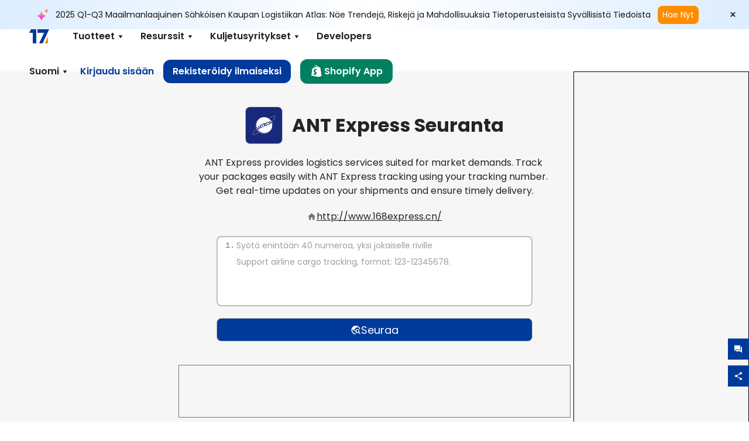

--- FILE ---
content_type: text/html; charset=utf-8
request_url: https://www.17track.net/fi/carriers/ant-express
body_size: 43315
content:
<!DOCTYPE html><html lang="fi"><head><meta charSet="UTF-8"/><meta http-equiv="X-UA-Compatible" content="IE=edge"/><meta name="renderer" content="webkit"/><meta name="viewport" content="width=device-width, initial-scale=1.0"/><meta name="msapplication-tap-highlight" content="no"/><meta name="author" content="admin@17track.net"/><meta name="apple-itunes-app" content="app-id=1004956012"/><meta name="google-play-app" content="app-id=yqtrack.app"/><meta name="msApplication-ID" content="17TRACK.17TRACK"/><meta name="msApplication-PackageFamilyName" content="17TRACK.17TRACK_vs3bzqqr3bhre"/><meta property="qc:admins" content="1027553633526174213366547"/><meta name="format-detection" content="telephone=no, date=no, email=no, address=no"/><link rel="dns-prefetch" href="//www.google-analytics.com"/><link rel="shortcut icon" href="https://res.17track.net/global-v2/favicon.ico"/><link rel="image_src" href="http://res.17track.net/global-v2/imgs/oauth_image/share.png"/><link rel="apple-touch-icon-precomposed" sizes="152x152" href="http://res.17track.net/global-v2/imgs/oauth_image/apple_touch_152x152.png"/><link rel="apple-touch-icon-precomposed" sizes="144x144" href="http://res.17track.net/global-v2/imgs/oauth_image/apple_touch_144x144.png"/><link rel="apple-touch-icon-precomposed" sizes="120x120" href="http://res.17track.net/global-v2/imgs/oauth_image/apple_touch_120x120.png"/><link rel="apple-touch-icon-precomposed" sizes="114x114" href="http://res.17track.net/global-v2/imgs/oauth_image/apple_touch_114x114.png"/><link rel="apple-touch-icon-precomposed" sizes="76x76" href="http://res.17track.net/global-v2/imgs/oauth_image/apple_touch_76x76.png"/><link rel="apple-touch-icon-precomposed" sizes="72x72" href="http://res.17track.net/global-v2/imgs/oauth_image/apple_touch_72x72.png"/><link rel="apple-touch-icon-precomposed" sizes="60x60" href="http://res.17track.net/global-v2/imgs/oauth_image/apple_touch_60x60.png"/><link rel="apple-touch-icon-precomposed" sizes="57x57" href="http://res.17track.net/global-v2/imgs/oauth_image/apple_touch_57x57.png"/><link rel="canonical" href="https://www.17track.net/fi/carriers/ant-express"/><link rel="alternate" hrefLang="x-default" href="https://www.17track.net/en/carriers/ant-express"/><link rel="alternate" hrefLang="en" href="https://www.17track.net/en/carriers/ant-express"/><link rel="alternate" hrefLang="zh-Hans" href="https://www.17track.net/zh-cn/carriers/ant-express"/><link rel="alternate" hrefLang="zh-Hant" href="https://www.17track.net/zh-hk/carriers/ant-express"/><link rel="alternate" hrefLang="ja" href="https://www.17track.net/ja/carriers/ant-express"/><link rel="alternate" hrefLang="ko" href="https://www.17track.net/ko/carriers/ant-express"/><link rel="alternate" hrefLang="fi" href="https://www.17track.net/fi/carriers/ant-express"/><link rel="alternate" hrefLang="pl" href="https://www.17track.net/pl/carriers/ant-express"/><link rel="alternate" hrefLang="tr" href="https://www.17track.net/tr/carriers/ant-express"/><link rel="alternate" hrefLang="cs" href="https://www.17track.net/cs/carriers/ant-express"/><link rel="alternate" hrefLang="it" href="https://www.17track.net/it/carriers/ant-express"/><link rel="alternate" hrefLang="de" href="https://www.17track.net/de/carriers/ant-express"/><link rel="alternate" hrefLang="es" href="https://www.17track.net/es/carriers/ant-express"/><link rel="alternate" hrefLang="fr" href="https://www.17track.net/fr/carriers/ant-express"/><link rel="alternate" hrefLang="ru" href="https://www.17track.net/ru/carriers/ant-express"/><link rel="alternate" hrefLang="pt" href="https://www.17track.net/pt/carriers/ant-express"/><link rel="alternate" hrefLang="nl" href="https://www.17track.net/nl/carriers/ant-express"/><link rel="alternate" hrefLang="uk" href="https://www.17track.net/uk/carriers/ant-express"/><link rel="alternate" hrefLang="hu" href="https://www.17track.net/hu/carriers/ant-express"/><link rel="alternate" hrefLang="sv" href="https://www.17track.net/sv/carriers/ant-express"/><link rel="alternate" hrefLang="kk" href="https://www.17track.net/kk/carriers/ant-express"/><link rel="alternate" hrefLang="el" href="https://www.17track.net/el/carriers/ant-express"/><link rel="alternate" hrefLang="th" href="https://www.17track.net/th/carriers/ant-express"/><link rel="alternate" hrefLang="bg" href="https://www.17track.net/bg/carriers/ant-express"/><link rel="alternate" hrefLang="sk" href="https://www.17track.net/sk/carriers/ant-express"/><link rel="alternate" hrefLang="lt" href="https://www.17track.net/lt/carriers/ant-express"/><link rel="alternate" hrefLang="ro" href="https://www.17track.net/ro/carriers/ant-express"/><link rel="alternate" hrefLang="no" href="https://www.17track.net/no/carriers/ant-express"/><link rel="alternate" hrefLang="sq" href="https://www.17track.net/sq/carriers/ant-express"/><link rel="alternate" hrefLang="sl" href="https://www.17track.net/sl/carriers/ant-express"/><link rel="alternate" hrefLang="sr" href="https://www.17track.net/sr/carriers/ant-express"/><link rel="alternate" hrefLang="az" href="https://www.17track.net/az/carriers/ant-express"/><link rel="alternate" hrefLang="da" href="https://www.17track.net/da/carriers/ant-express"/><link rel="alternate" hrefLang="mk" href="https://www.17track.net/mk/carriers/ant-express"/><link rel="alternate" hrefLang="id" href="https://www.17track.net/id/carriers/ant-express"/><title>ANT Express Seuranta | Paketin Seuranta | 17TRACK</title><meta name="description" content="Track packages to or from ANT Express with 17TRACK. Get real-time tracking status, delivery updates, and delivery confirmation for all your mail and packages. Stay informed about your shipments with 17TRACK&#x27;s reliable tracking service."/><meta name="keywords" content="ANT Express tracking, tracking number, 17TRACK, ANT Express contact services, order tracking, order status"/><meta name="robots" content="index, follow, max-image-preview:large, max-snippet:-1, max-video-preview:-1"/><meta name="google-site-verification" content="gAPsLnQUE4cXDoLe6SOWVT_yZPMwabppAt54KfDRvcw"/><meta property="og:title" content="ANT Express Seuranta | Paketin Seuranta | 17TRACK"/><meta property="og:description" content="Track packages to or from ANT Express with 17TRACK. Get real-time tracking status, delivery updates, and delivery confirmation for all your mail and packages. Stay informed about your shipments with 17TRACK&#x27;s reliable tracking service."/><meta property="og:url" content="https://www.17track.net"/><meta property="og:image" content="https://res.17track.net/global-v2/imgs/oauth_image/share.png"/><meta itemProp="name" content="ANT Express Seuranta | Paketin Seuranta | 17TRACK"/><meta itemProp="description" content="Track packages to or from ANT Express with 17TRACK. Get real-time tracking status, delivery updates, and delivery confirmation for all your mail and packages. Stay informed about your shipments with 17TRACK&#x27;s reliable tracking service."/><meta itemProp="url" content="https://www.17track.net"/><meta itemProp="image" content="https://res.17track.net/global-v2/imgs/oauth_image/share.png"/><meta name="twitter:card" content="summary_large_image"/><meta name="twitter:site" content="@17TRACK"/><meta name="twitter:title" content="ANT Express Seuranta | Paketin Seuranta | 17TRACK"/><meta name="twitter:description" content="Track packages to or from ANT Express with 17TRACK. Get real-time tracking status, delivery updates, and delivery confirmation for all your mail and packages. Stay informed about your shipments with 17TRACK&#x27;s reliable tracking service."/><meta name="next-head-count" content="76"/><link rel="preload" href="/_next/static/media/eafabf029ad39a43-s.p.woff2" as="font" type="font/woff2" crossorigin="anonymous" data-next-font="size-adjust"/><link rel="preload" href="/_next/static/media/8888a3826f4a3af4-s.p.woff2" as="font" type="font/woff2" crossorigin="anonymous" data-next-font="size-adjust"/><link rel="preload" href="/_next/static/media/0484562807a97172-s.p.woff2" as="font" type="font/woff2" crossorigin="anonymous" data-next-font="size-adjust"/><link rel="preload" href="/_next/static/media/b957ea75a84b6ea7-s.p.woff2" as="font" type="font/woff2" crossorigin="anonymous" data-next-font="size-adjust"/><script data-nscript="beforeInteractive">
              window.YQ = window.YQ || {}
              window.YQ.configs = {
                adId: '61953607',
                lang: '',
                env: 'production',
                supportLang: 'en,zh-cn,zh-hk,ja,ko,fi,pl,tr,cs,it,de,es,fr,ru,pt,nl,uk,hu,sv,kk,el,th,bg,sk,lt,ro,no,sq,sl,sr,az,da,mk,id',
                filePath: ''
              }
            </script><link rel="preload" href="/_next/static/css/cac36c96132dcbc3.css" as="style"/><link rel="stylesheet" href="/_next/static/css/cac36c96132dcbc3.css" data-n-g=""/><link rel="preload" href="/_next/static/css/79550f55d15f8e5b.css" as="style"/><link rel="stylesheet" href="/_next/static/css/79550f55d15f8e5b.css" data-n-p=""/><link rel="preload" href="/_next/static/css/2f4efd567496c306.css" as="style"/><link rel="stylesheet" href="/_next/static/css/2f4efd567496c306.css" data-n-p=""/><noscript data-n-css=""></noscript><script defer="" nomodule="" src="/_next/static/chunks/polyfills-c67a75d1b6f99dc8.js"></script><script src="/upgrade_browser_2024-06-27.js" defer="" data-nscript="beforeInteractive"></script><script src="//www.17track.net/home/getcountry?r=js" defer="" data-nscript="beforeInteractive"></script><script src="https://res.17track.net/asset/carrier/info/carrier.all.js" defer="" data-nscript="beforeInteractive"></script><script src="https://res.17track.net/global-v2/vendor-yq/re-mobile-site/re-mobile-site.min.js" defer="" data-nscript="beforeInteractive"></script><script src="/cmp-init-2025-11-21.js" defer="" data-nscript="beforeInteractive"></script><script src="/assets/iconfont/iconfont.js" defer="" data-nscript="beforeInteractive"></script><script src="/_next/static/chunks/webpack-da05d5b08aafec21.js" defer=""></script><script src="/_next/static/chunks/framework-49d6f379cf8ab083.js" defer=""></script><script src="/_next/static/chunks/main-0ceb0b3e26e26338.js" defer=""></script><script src="/_next/static/chunks/pages/_app-474349cc7fde00a5.js" defer=""></script><script src="/_next/static/chunks/9178-5b11093f29fa4f32.js" defer=""></script><script src="/_next/static/chunks/4671-f362286745b165e5.js" defer=""></script><script src="/_next/static/chunks/7770-764a99cb330b75bf.js" defer=""></script><script src="/_next/static/chunks/2716-ce542887269072c6.js" defer=""></script><script src="/_next/static/chunks/5662-0c2a176f0b7f81c3.js" defer=""></script><script src="/_next/static/chunks/9866-8136729e9bb4f6c5.js" defer=""></script><script src="/_next/static/chunks/8419-27149f296cce47e5.js" defer=""></script><script src="/_next/static/chunks/9052-eaff7ef2efdb7cac.js" defer=""></script><script src="/_next/static/chunks/1665-09308075d1adb98b.js" defer=""></script><script src="/_next/static/chunks/pages/carriers/%5Bslug%5D-a6ce77e30acc9a47.js" defer=""></script><script src="/_next/static/4Xx5-sf2s_Gavp8BlZuge/_buildManifest.js" defer=""></script><script src="/_next/static/4Xx5-sf2s_Gavp8BlZuge/_ssgManifest.js" defer=""></script></head><body><div id="__next"><main class="__className_954606 __variable_954606"><script id="BreadcrumbList" type="application/ld+json">{"@context":"https://schema.org/","@type":"BreadcrumbList","itemListElement":[{"@type":"ListItem","position":1,"name":"Homepage","item":"https://www.17track.net/fi"},{"@type":"ListItem","position":2,"name":"Carriers","item":"https://www.17track.net/fi/carriers"},{"@type":"ListItem","position":3,"name":"Ant express","item":"https://www.17track.net/fi/carriers/ant-express"}]}</script><div class="Toastify"></div><a href="#content" class="visually-hidden" style="position:absolute;height:1px;width:1px;overflow:hidden;clip:rect(1px, 1px, 1px, 1px);color:var(--primary-color)">Skip to main content</a><div class="BannerReport_bannerReport__mJFK9" id="banner-report" aria-label="top banner"><div class="BannerReport_content__Qv_3o"><img alt="icon" loading="lazy" width="20" height="20" decoding="async" data-nimg="1" style="color:transparent" src="/assets/images/nav/bannerIcon.svg"/><span class="BannerReport_textContainer__BpUln"><span class="BannerReport_textContent__IcAu4 "><span class="BannerReport_textItem__cUYLq">2025 Q1-Q3 Maailmanlaajuinen Sähköisen Kaupan Logistiikan Atlas: Näe Trendejä, Riskejä ja Mahdollisuuksia Tietoperusteisista Syvällisistä Tiedoista</span></span></span><a href="https://www.17track.com/fi/reports/the-data-behind-global-e-commerce-logistics-shifts?source=net_banner" target="_blank">Hae Nyt</a></div><button class="BannerReport_closeBtn__yt4Zf" aria-label="Close banner report" id="close-banner-report-button">×</button></div><script>
          try {
            var expiryDate = new Date('2026-02-05T23:59:59').getTime();
            var isExpired = Date.now() > expiryDate;
            var isClosed = localStorage.getItem('yqtrack_banner_report_dismissed');
            var topBanner = document.getElementById('banner-report');
            if ((isClosed === 'true' || isExpired) && topBanner) {
              topBanner.style.display = 'none';
              document.body.style.setProperty('--banner-height', '0px');
            }
          } catch (error) {
            console.error(error);
          }
    </script><nav class="navbar_new_navbar__C24ms" style="top:var(--banner-height)"><div class="navbar_new_navbar-container__rmYGj container"><div class="w-100 justify-content-between m-0 row"><div class="nav_left_navbar-left__okujE col-md-auto col-auto"><div class="navbar_new_nav-item__EHroD"><div><a class="flex items-center cursor-pointer relative" title="17TRACK" href="/fi"><img alt="17TRACK" loading="lazy" width="148" height="32" decoding="async" data-nimg="1" class="hidden-lg" style="color:transparent" src="https://res.17track.net/global-v2/imgs/logo/svg/full_owt_296x48.svg"/><img alt="17TRACK" loading="lazy" width="34" height="24" decoding="async" data-nimg="1" class="hide visible-lg" style="color:transparent" src="https://res.17track.net/global-v2/imgs/logo/svg/square_bot_128x90.svg"/></a></div></div></div><div class="hidden-md  navbar_new_navbar-center__UUjey col"><div class="navbar_new_nav-item__EHroD" data-dropdown-toggle=""><div class="dropdown_menu_nav-item__VCJ6B"><div class="dropdown_menu_item-toggle-label__G5DSt"><div><div class="d-flex justify-content-between align-items-center"><p class="m-0">Tuotteet</p><svg class="yq-icon arrow_button_arrowDown__7WCoM" style="width:20px;height:20px" aria-hidden="true"><use xlink:href="#icon-Caret_Down"></use></svg></div></div></div><div class="dropdown_menu_dropdown-menu-custom__g2p44"><div class="dropdown_menu_dropdown-menu-custom-content__750k5 row"><div class="m-0 p-0 dropdown_menu_flex-left-container__wDdBO col"><div class="dropdown_menu_dropdown-item__uEWao"><div class="dropdown_menu_submenu__Rabfn"><a class="head cursor-pointer d-inline-block arrow_button_arrowRightBox__yQ91S" href="https://www.17track.com/fi?utm_source=www.17track.net&amp;utm_medium=header-nav&amp;utm_campaign=Shopify-App"><div><p class="arrow_button_arrowRight__Z1bfA arrow_button_font-head__6Yc62">Shopify App<svg class="yq-icon arrow_button_arrow__CyR2Y" style="width:24px;height:24px" aria-hidden="true"><use xlink:href="#icon-Left_Arrow"></use></svg></p><p class="arrow_button_font-desc__TVp8e">Vähennä pakettikyselyt, Lisää uudelleenostot</p></div></a></div></div><div class="dropdown_menu_dropdown-item__uEWao"><div class="dropdown_menu_submenu__Rabfn"><a class="head cursor-pointer d-inline-block arrow_button_arrowRightBox__yQ91S" target="_blank" href="/fi/api"><div><p class="arrow_button_arrowRight__Z1bfA arrow_button_font-head__6Yc62">Tracking API<svg class="yq-icon arrow_button_arrow__CyR2Y" style="width:24px;height:24px" aria-hidden="true"><use xlink:href="#icon-Left_Arrow"></use></svg></p><p class="arrow_button_font-desc__TVp8e">Saumaton integraatio ja vakaat seuranta- tiedot 3100+ kuljetusliikkeestä</p></div></a></div></div><div class="dropdown_menu_dropdown-item__uEWao"><div class="dropdown_menu_submenu__Rabfn"><a class="head cursor-pointer d-inline-block arrow_button_arrowRightBox__yQ91S" href="/fi/app"><div><p class="arrow_button_arrowRight__Z1bfA arrow_button_font-head__6Yc62">17TRACK Mobiilisovellus<svg class="yq-icon arrow_button_arrow__CyR2Y" style="width:24px;height:24px" aria-hidden="true"><use xlink:href="#icon-Left_Arrow"></use></svg></p><p class="arrow_button_font-desc__TVp8e">Seuraa paketteja taskussasi milloin ja missä tahansa</p></div></a></div></div></div><div class="m-0 p-0 dropdown_menu_flex-right-img-container__Zw8f3 col"><div class="dropdown_menu_imgBox__8U4n_ dropdown_menu_img-item-open__6uCjl"><div class="dropdown_menu_item-img-box__vm749"><img decoding="async" alt="17TRACK shopify landing page" loading="lazy" width="800" height="300" data-nimg="1" class="lazy-image-fill" style="color:transparent" src="/assets/images/nav/shopify_0903.webp"/><p class="dropdown_menu_font-desc__hYe59">Tilauksen seurantasovellus Shopify-myyjille. Paranna ostokokemuksia, vähennä tukipyyntöjä ja lisää uudelleenostojen mahdollisuuksia.</p><a class="dropdown_menu_font-head__EE4fX dropdown_menu_arrowRight__HTLO_" href="https://www.17track.com/fi?utm_source=www.17track.net&amp;utm_medium=header-nav&amp;utm_campaign=Shopify-App">Katso lisää<svg class="yq-icon dropdown_menu_arrow__X_fTm" style="width:24px;height:24px" aria-hidden="true"><use xlink:href="#icon-Left_Arrow"></use></svg></a></div></div><div class="dropdown_menu_imgBox__8U4n_"><div class="dropdown_menu_item-img-box__vm749"><img decoding="async" alt="17TRACK shopify landing page" loading="lazy" width="800" height="300" data-nimg="1" class="lazy-image-fill" style="color:transparent" src="/assets/images/nav/api_1229.webp"/><p class="dropdown_menu_font-desc__hYe59">Pääsy saumattomiin, vakaisiin seurantatietoihin 3100+ kuljetusliikkeestä (esim. USPS, UPS, FedEx) API kautta. Yksinkertaista toimintoja, seuraa lähetyksiä suurina määrinä, luo räätälöityjä ratkaisuja ja säästä integrointikustannuksissa teknisellä tuella.</p><a class="dropdown_menu_font-head__EE4fX dropdown_menu_arrowRight__HTLO_" target="_blank" href="/fi/api">Katso lisää<svg class="yq-icon dropdown_menu_arrow__X_fTm" style="width:24px;height:24px" aria-hidden="true"><use xlink:href="#icon-Left_Arrow"></use></svg></a></div></div><div class="dropdown_menu_imgBox__8U4n_"><div class="dropdown_menu_item-img-box__vm749"><img decoding="async" alt="17TRACK shopify landing page" loading="lazy" width="800" height="300" data-nimg="1" class="lazy-image-fill" style="color:transparent" src="/assets/images/nav/app_0903.webp"/><p class="dropdown_menu_font-desc__hYe59">Pysy ajan tasalla reaaliaikaisella seurannalla yli 3100+ kuljetusliikkeen kanssa 30+ kielellä. Vastaanota ajankohtaisia ilmoituksia ja nauti saumattomasta käyttäjäkokemuksesta 12+ miljardia seurantatarkkuudella.</p><a class="dropdown_menu_font-head__EE4fX dropdown_menu_arrowRight__HTLO_" href="/fi/app">Katso lisää<svg class="yq-icon dropdown_menu_arrow__X_fTm" style="width:24px;height:24px" aria-hidden="true"><use xlink:href="#icon-Left_Arrow"></use></svg></a></div></div></div></div></div></div></div><div class="navbar_new_nav-item__EHroD" data-dropdown-toggle=""><div class="dropdown_menu_nav-item__VCJ6B"><div class="dropdown_menu_item-toggle-label__G5DSt"><div><div class="d-flex justify-content-between align-items-center"><p class="m-0">Resurssit</p><svg class="yq-icon arrow_button_arrowDown__7WCoM" style="width:20px;height:20px" aria-hidden="true"><use xlink:href="#icon-Caret_Down"></use></svg></div></div></div><div class="dropdown_menu_dropdown-menu-custom__g2p44"><div class="dropdown_menu_dropdown-menu-custom-content__750k5 row"><div class="m-0 p-0 dropdown_menu_flex-left-container__wDdBO col"><div class="dropdown_menu_dropdown-item__uEWao"><div class="dropdown_menu_submenu__Rabfn"><a class="head cursor-pointer d-inline-block arrow_button_arrowRightBox__yQ91S" href="/fi/widget"><div><p class="arrow_button_arrowRight__Z1bfA arrow_button_font-head__6Yc62">Seuranta Widget<svg class="yq-icon arrow_button_arrow__CyR2Y" style="width:24px;height:24px" aria-hidden="true"><use xlink:href="#icon-Left_Arrow"></use></svg></p><p class="arrow_button_font-desc__TVp8e">Seuraa paketteja verkkosivustollasi</p></div></a></div></div><div class="dropdown_menu_dropdown-item__uEWao"><div class="dropdown_menu_submenu__Rabfn"><a class="head cursor-pointer d-inline-block arrow_button_arrowRightBox__yQ91S" href="/en/links"><div><p class="arrow_button_arrowRight__Z1bfA arrow_button_font-head__6Yc62">Kumppanit<svg class="yq-icon arrow_button_arrow__CyR2Y" style="width:24px;height:24px" aria-hidden="true"><use xlink:href="#icon-Left_Arrow"></use></svg></p><p class="arrow_button_font-desc__TVp8e">Tee yhteistyötä huippualustojen ja -brändien kanssa</p></div></a></div></div><div class="dropdown_menu_dropdown-item__uEWao"><div class="dropdown_menu_submenu__Rabfn"><a class="head cursor-pointer d-inline-block arrow_button_arrowRightBox__yQ91S" target="_blank" href="https://api.17track.net/en/doc"><div><p class="arrow_button_arrowRight__Z1bfA arrow_button_font-head__6Yc62">API-dokumentaatio<svg class="yq-icon arrow_button_arrow__CyR2Y" style="width:24px;height:24px" aria-hidden="true"><use xlink:href="#icon-Left_Arrow"></use></svg></p><p class="arrow_button_font-desc__TVp8e">Kattavat oppaat saumattomaan integrointiin</p></div></a></div></div><div class="dropdown_menu_dropdown-item__uEWao"><div class="dropdown_menu_submenu__Rabfn"><a class="head cursor-pointer d-inline-block arrow_button_arrowRightBox__yQ91S" target="_blank" href="https://help.17track.net/hc/fi"><div><p class="arrow_button_arrowRight__Z1bfA arrow_button_font-head__6Yc62">Tukikeskus<svg class="yq-icon arrow_button_arrow__CyR2Y" style="width:24px;height:24px" aria-hidden="true"><use xlink:href="#icon-Left_Arrow"></use></svg></p><p class="arrow_button_font-desc__TVp8e">Opas tuotteidemme käyttöön</p></div></a></div></div></div><div class="m-0 p-0 dropdown_menu_flex-right-img-container__Zw8f3 col"><div class="dropdown_menu_imgBox__8U4n_ dropdown_menu_img-item-open__6uCjl"><div class="dropdown_menu_item-img-box__vm749"><img decoding="async" alt="17TRACK shopify landing page" loading="lazy" width="800" height="300" data-nimg="1" class="lazy-image-fill" style="color:transparent" src="/assets/images/nav/tracking_widget_0903.webp"/><p class="dropdown_menu_font-desc__hYe59">Lisää tehokas ja ilmainen widgetimme helposti verkkosivustollesi. Anna käyttäjien syöttää seurantanumerot ja seurata paketteja suoraan sivullasi.</p><a class="dropdown_menu_font-head__EE4fX dropdown_menu_arrowRight__HTLO_" href="/fi/widget">Katso lisää<svg class="yq-icon dropdown_menu_arrow__X_fTm" style="width:24px;height:24px" aria-hidden="true"><use xlink:href="#icon-Left_Arrow"></use></svg></a></div></div><div class="dropdown_menu_imgBox__8U4n_"><div class="dropdown_menu_item-img-box__vm749"><img decoding="async" alt="17TRACK shopify landing page" loading="lazy" width="800" height="300" data-nimg="1" class="lazy-image-fill" style="color:transparent" src="/assets/images/nav/partners_0903.webp"/><p class="dropdown_menu_font-desc__hYe59">Pääset käsiksi tilausten seurantatietoihin suoraan tärkeiltä alustoilta, kuten Amazon ja Shopify. Seuraa helposti pakettien yksityiskohtia ja paranna ostokokemustasi.</p><a class="dropdown_menu_font-head__EE4fX dropdown_menu_arrowRight__HTLO_" href="/fi/en/links">Katso lisää<svg class="yq-icon dropdown_menu_arrow__X_fTm" style="width:24px;height:24px" aria-hidden="true"><use xlink:href="#icon-Left_Arrow"></use></svg></a></div></div><div class="dropdown_menu_imgBox__8U4n_"><div class="dropdown_menu_item-img-box__vm749"><img decoding="async" alt="17TRACK shopify landing page" loading="lazy" width="800" height="300" data-nimg="1" class="lazy-image-fill" style="color:transparent" src="/assets/images/nav/api_doc_0903.webp"/><p class="dropdown_menu_font-desc__hYe59">Pääsy yksityiskohtaisiin asiakirjoihin API integroimiseksi. Löydä vaiheittaiset ohjeet prosessin yksinkertaistamiseksi. Hyödynnä selkeitä ohjeita ja omistautunutta teknistä tukea.</p><a class="dropdown_menu_font-head__EE4fX dropdown_menu_arrowRight__HTLO_" target="_blank" href="https://api.17track.net/en/doc">Katso lisää<svg class="yq-icon dropdown_menu_arrow__X_fTm" style="width:24px;height:24px" aria-hidden="true"><use xlink:href="#icon-Left_Arrow"></use></svg></a></div></div><div class="dropdown_menu_imgBox__8U4n_"><div class="dropdown_menu_item-img-box__vm749"><img decoding="async" alt="17TRACK shopify landing page" loading="lazy" width="800" height="300" data-nimg="1" class="lazy-image-fill" style="color:transparent" src="/assets/images/nav/help_center_0903.webp"/><p class="dropdown_menu_font-desc__hYe59">Ohjekeskuksemme auttaa sinua löytämään nopeasti ratkaisut yleisiin kysymyksiin. Tutustu kattaviin usein kysyttyihin kysymyksiimme ja hyödyllisiin oppaisiimme. Saat tarvitsemasi vastaukset tehokkaasti.</p><a class="dropdown_menu_font-head__EE4fX dropdown_menu_arrowRight__HTLO_" target="_blank" href="https://help.17track.net/hc/fi">Katso lisää<svg class="yq-icon dropdown_menu_arrow__X_fTm" style="width:24px;height:24px" aria-hidden="true"><use xlink:href="#icon-Left_Arrow"></use></svg></a></div></div></div></div></div></div></div><div class="navbar_new_nav-item__EHroD" data-dropdown-toggle=""><div class="dropdown_menu_nav-item__VCJ6B"><div class="dropdown_menu_item-toggle-label__G5DSt"><div><div class="d-flex justify-content-between align-items-center"><p class="m-0">Kuljetusyritykset</p><svg class="yq-icon arrow_button_arrowDown__7WCoM" style="width:20px;height:20px" aria-hidden="true"><use xlink:href="#icon-Caret_Down"></use></svg></div></div></div><div class="dropdown_menu_dropdown-menu-custom__g2p44"><div class="dropdown_menu_dropdown-menu-custom-content__750k5 row"><div class="m-0 p-0 dropdown_menu_flex-left-container__wDdBO col"><div class="dropdown_menu_dropdown-item__uEWao"><div class="dropdown_menu_submenu__Rabfn"><a class="head cursor-pointer d-inline-block arrow_button_arrowRightBox__yQ91S" href="/fi/carriers"><div><p class="arrow_button_arrowRight__Z1bfA arrow_button_font-head__6Yc62">Kuljetusyritykset<svg class="yq-icon arrow_button_arrow__CyR2Y" style="width:24px;height:24px" aria-hidden="true"><use xlink:href="#icon-Left_Arrow"></use></svg></p><p class="arrow_button_font-desc__TVp8e">Tukee 3100+ kuljetusyritystä ja 190+ lentoyhtiötä maailmanlaajuisesti</p></div></a></div></div><div class="dropdown_menu_dropdown-item__uEWao"><div class="dropdown_menu_submenu__Rabfn"><a class="head cursor-pointer d-inline-block arrow_button_arrowRightBox__yQ91S" href="/fi/carriersettlein"><div><p class="arrow_button_arrowRight__Z1bfA arrow_button_font-head__6Yc62">Liikenteenharjoittajien integrointi<svg class="yq-icon arrow_button_arrow__CyR2Y" style="width:24px;height:24px" aria-hidden="true"><use xlink:href="#icon-Left_Arrow"></use></svg></p><p class="arrow_button_font-desc__TVp8e">Liity 17TRACK kuljettajaksi ilmaiseksi</p></div></a></div></div></div><div class="m-0 p-0 dropdown_menu_flex-right-img-container__Zw8f3 col"><div class="dropdown_menu_imgBox__8U4n_ dropdown_menu_img-item-open__6uCjl"><div class="dropdown_menu_item-img-box__vm749"><img decoding="async" alt="17TRACK shopify landing page" loading="lazy" width="800" height="300" data-nimg="1" class="lazy-image-fill" style="color:transparent" src="/assets/images/nav/carriers_1229.webp"/><p class="dropdown_menu_font-desc__hYe59">Seuraa pakettejasi yli 3100+ kuljetusyhtiön kautta, mukaan lukien USPS, UPS, DHL ja FedEx. Seuraa kaikkia lähetyksiäsi helposti yhdellä alustalla, joka kattaa 230 maata.</p><a class="dropdown_menu_font-head__EE4fX dropdown_menu_arrowRight__HTLO_" href="/fi/carriers">Katso lisää<svg class="yq-icon dropdown_menu_arrow__X_fTm" style="width:24px;height:24px" aria-hidden="true"><use xlink:href="#icon-Left_Arrow"></use></svg></a></div></div><div class="dropdown_menu_imgBox__8U4n_"><div class="dropdown_menu_item-img-box__vm749"><img decoding="async" alt="17TRACK shopify landing page" loading="lazy" width="800" height="300" data-nimg="1" class="lazy-image-fill" style="color:transparent" src="/assets/images/nav/carriers_integration_0903.webp"/><p class="dropdown_menu_font-desc__hYe59">Yhteistyö 17TRACKin kanssa, johon luottaa yli 3100+ kuljetusliikettä maailmanlaajuisesti. Paranna palvelun näkyvyyttä, lisää tehokkuutta ja tarjoa parempia seurantakokemuksia.</p><a class="dropdown_menu_font-head__EE4fX dropdown_menu_arrowRight__HTLO_" href="/fi/carriersettlein">Katso lisää<svg class="yq-icon dropdown_menu_arrow__X_fTm" style="width:24px;height:24px" aria-hidden="true"><use xlink:href="#icon-Left_Arrow"></use></svg></a></div></div></div></div></div></div></div><div class="navbar_new_nav-item__EHroD"><div class="w-100"><a class="navbar_new_btn-link__p_dVi" href="/fi/api" target="_blank">Developers</a></div></div></div><div class="nav_right_navbar-right___vkVo col-md-auto col-auto"><div class="nav_right_dropdown-md-hidden__DpW7r"><div><div class="relative nav_right_xsStatic__AWWxh" data-dropdown-toggle="true"><button class="d-flex align-items-center gap-1 nav_right_btn-language__1QbyA"><span class="line-clamp-1">Suomi</span><svg class="yq-icon " style="width:20px;height:20px" aria-hidden="true"><use xlink:href="#icon-Caret_Down"></use></svg></button><div class="custom-scroll dropdown_lang_custom-dropdown-menu__HLMor"><div><div class="dropdown_lang_list-group-menu__1rhUV"><a target="_blank" href="https://help.17track.net/hc/fi/articles/235533167" title="Auta meitä kääntämään">Auta meitä kääntämään</a></div><div class="dropdown_lang_divider__m9T6e"></div><div class="dropdown_lang_list-group-menu__1rhUV"><a title="English" href="/en/carriers/ant-express"><div>English</div></a></div><div class="dropdown_lang_list-group-menu__1rhUV"><a title="简体中文" href="/zh-cn/carriers/ant-express"><div>简体中文</div></a></div><div class="dropdown_lang_list-group-menu__1rhUV"><a title="繁體中文" href="/zh-hk/carriers/ant-express"><div>繁體中文</div></a></div><div class="dropdown_lang_list-group-menu__1rhUV"><a title="Русский" href="/ru/carriers/ant-express"><div>Русский</div></a></div><div class="dropdown_lang_list-group-menu__1rhUV"><a title="Español" href="/es/carriers/ant-express"><div>Español</div></a></div><div class="dropdown_lang_list-group-menu__1rhUV"><a title="Português" href="/pt/carriers/ant-express"><div>Português</div></a></div><div class="dropdown_lang_list-group-menu__1rhUV"><a title="Français" href="/fr/carriers/ant-express"><div>Français</div></a></div><div class="dropdown_lang_list-group-menu__1rhUV"><a title="Italiano" href="/it/carriers/ant-express"><div>Italiano</div></a></div><div class="dropdown_lang_list-group-menu__1rhUV"><a title="Deutsch" href="/de/carriers/ant-express"><div>Deutsch</div></a></div><div class="dropdown_lang_list-group-menu__1rhUV"><a title="Türkçe" href="/tr/carriers/ant-express"><div>Türkçe</div></a></div><div class="dropdown_lang_list-group-menu__1rhUV"><a title="Čeština" href="/cs/carriers/ant-express"><div>Čeština</div></a></div><div class="dropdown_lang_list-group-menu__1rhUV"><a title="日本語" href="/ja/carriers/ant-express"><div>日本語</div></a></div><div class="dropdown_lang_list-group-menu__1rhUV"><a title="한국어" href="/ko/carriers/ant-express"><div>한국어</div></a></div><div class="dropdown_lang_list-group-menu__1rhUV"><a title="Nederlands" href="/nl/carriers/ant-express"><div>Nederlands</div></a></div><div class="dropdown_lang_list-group-menu__1rhUV"><a title="Suomi" href="/fi/carriers/ant-express"><div>Suomi</div></a></div><div class="dropdown_lang_list-group-menu__1rhUV"><a title="Polski" href="/pl/carriers/ant-express"><div>Polski</div></a></div><div class="dropdown_lang_list-group-menu__1rhUV"><a title="Українська" href="/uk/carriers/ant-express"><div>Українська</div></a></div><div class="dropdown_lang_list-group-menu__1rhUV"><a title="Magyar" href="/hu/carriers/ant-express"><div>Magyar</div></a></div><div class="dropdown_lang_list-group-menu__1rhUV"><a title="Svenska" href="/sv/carriers/ant-express"><div>Svenska</div></a></div><div class="dropdown_lang_list-group-menu__1rhUV"><a title="Қазақша" href="/kk/carriers/ant-express"><div>Қазақша</div></a></div><div class="dropdown_lang_list-group-menu__1rhUV"><a title="Ελληνικά" href="/el/carriers/ant-express"><div>Ελληνικά</div></a></div><div class="dropdown_lang_list-group-menu__1rhUV"><a title="ภาษาไทย" href="/th/carriers/ant-express"><div>ภาษาไทย</div></a></div><div class="dropdown_lang_list-group-menu__1rhUV"><a title="Български" href="/bg/carriers/ant-express"><div>Български</div></a></div><div class="dropdown_lang_list-group-menu__1rhUV"><a title="Slovenčina" href="/sk/carriers/ant-express"><div>Slovenčina</div></a></div><div class="dropdown_lang_list-group-menu__1rhUV"><a title="Lietuvių" href="/lt/carriers/ant-express"><div>Lietuvių</div></a></div><div class="dropdown_lang_list-group-menu__1rhUV"><a title="Română" href="/ro/carriers/ant-express"><div>Română</div></a></div><div class="dropdown_lang_list-group-menu__1rhUV"><a title="Norsk" href="/no/carriers/ant-express"><div>Norsk</div></a></div><div class="dropdown_lang_list-group-menu__1rhUV"><a title="Shqip" href="/sq/carriers/ant-express"><div>Shqip</div></a></div><div class="dropdown_lang_list-group-menu__1rhUV"><a title="Slovenščina" href="/sl/carriers/ant-express"><div>Slovenščina</div></a></div><div class="dropdown_lang_list-group-menu__1rhUV"><a title="Српски" href="/sr/carriers/ant-express"><div>Српски</div></a></div><div class="dropdown_lang_list-group-menu__1rhUV"><a title="Azərbaycan" href="/az/carriers/ant-express"><div>Azərbaycan</div></a></div><div class="dropdown_lang_list-group-menu__1rhUV"><a title="Dansk" href="/da/carriers/ant-express"><div>Dansk</div></a></div><div class="dropdown_lang_list-group-menu__1rhUV"><a title="Македонски" href="/mk/carriers/ant-express"><div>Македонски</div></a></div></div></div></div></div></div><div class="hidden-xs nav_right_dropdown-mobile-flex-show__Z3ZIV nav_right_m-size-3__WDBEX"><div><div class="d-flex nav_right_loginBtnBox__Mlrhw"><a role="button" tabindex="0" href="" class="flex-1 nav_right_btn__ZlQyc nav_right_md-flex-show__QES_W nav_right_btn-login__86TBQ btn btn-outline-primary">Kirjaudu sisään</a><div class="relative nav_right_register-box__2UhAH" data-dropdown-toggle="true"><div class="hidden nav_right_md-flex-show__QES_W"><button type="button" class="nav_right_btn__ZlQyc nav_right_btn-register__V8_ge btn btn-primary">Rekisteröidy ilmaiseksi</button><div class="custom-scroll dropdown_common_custom-dropdown-menu__PFzmc"><div class="dropdown_common_list-group-menu__Pf3Ee"><a class="justify-content-between" href="/fi/api" target="_blank"><span>Kehittäjä<!-- --> Rekisteröidy</span><svg class="yq-icon " style="width:24px;height:24px" aria-hidden="true"><use xlink:href="#icon-Left_Arrow"></use></svg></a></div><div class="dropdown_common_list-group-menu__Pf3Ee"><a class="justify-content-between" href=""><span>Asiakas<!-- --> Rekisteröidy</span><svg class="yq-icon " style="width:24px;height:24px" aria-hidden="true"><use xlink:href="#icon-Left_Arrow"></use></svg></a></div></div></div><div class="hidden nav_right_dropdown-xs-flex-show__IR659"><div><button type="button" class="nav_right_btn__ZlQyc nav_right_btn-register__V8_ge btn btn-primary">Rekisteröidy ilmaiseksi</button></div><div class="dropdown_drawer_drawer__Ceji9 dropdown_drawer_bottom__eYJ5g" style="height:208px;width:100%;transform:translateY(208px)"></div></div></div></div></div></div><div class="hidden-xs nav_right_dropdown-mobile-flex-show__Z3ZIV nav_right_installShopifyBox__qGAhd"><div><a class="cursor-pointer relative button nav_right_md-flex-show__QES_W nav_right_btn__ZlQyc nav_right_installShopify__43lCN" href="https://apps.shopify.com/17track?utm_source=www.17track.net&amp;utm_medium=home_page&amp;utm_campaign=Shopify-App"><span><svg class="yq-icon " style="color:#FFFFFF;width:24px;height:24px" aria-hidden="true"><use xlink:href="#icon-Fullcolor"></use></svg></span><span>Shopify App</span><canvas aria-hidden="true" class="ink" height="0" width="0" style="border-radius:inherit;height:100%;left:0;position:absolute;top:0;width:100%"></canvas></a></div></div><div class="visible-md nav_right_hamburger_box___KNNP"><button type="button" class="hamburger_hamburger__WUHyU" data-dropdown-toggle="true"><div class="hamburger_nav-icon__VMFeG"><span></span><span></span><span></span></div></button></div></div></div><div class="w-100 d-none row"><div class="navbar_new_navbar-center__UUjey col-md-auto col-auto"><div class="navbar_new_nav-item__EHroD" data-dropdown-toggle=""><div class="dropdown_menu_nav-item__VCJ6B"><div class="dropdown_menu_item-toggle-label__G5DSt"><div><div class="d-flex justify-content-between align-items-center"><p class="m-0">Tuotteet</p><svg class="yq-icon arrow_button_arrowDown__7WCoM" style="width:20px;height:20px" aria-hidden="true"><use xlink:href="#icon-Caret_Down"></use></svg></div></div></div><div class="dropdown_menu_dropdown-menu-custom__g2p44"><div class="dropdown_menu_dropdown-menu-custom-content__750k5 row"><div class="m-0 p-0 dropdown_menu_flex-left-container__wDdBO col"><div class="dropdown_menu_dropdown-item__uEWao"><div class="dropdown_menu_submenu__Rabfn"><a class="head cursor-pointer d-inline-block arrow_button_arrowRightBox__yQ91S" href="https://www.17track.com/fi?utm_source=www.17track.net&amp;utm_medium=header-nav&amp;utm_campaign=Shopify-App"><div><p class="arrow_button_arrowRight__Z1bfA arrow_button_font-head__6Yc62">Shopify App<svg class="yq-icon arrow_button_arrow__CyR2Y" style="width:24px;height:24px" aria-hidden="true"><use xlink:href="#icon-Left_Arrow"></use></svg></p><p class="arrow_button_font-desc__TVp8e">Vähennä pakettikyselyt, Lisää uudelleenostot</p></div></a></div></div><div class="dropdown_menu_dropdown-item__uEWao"><div class="dropdown_menu_submenu__Rabfn"><a class="head cursor-pointer d-inline-block arrow_button_arrowRightBox__yQ91S" target="_blank" href="/fi/api"><div><p class="arrow_button_arrowRight__Z1bfA arrow_button_font-head__6Yc62">Tracking API<svg class="yq-icon arrow_button_arrow__CyR2Y" style="width:24px;height:24px" aria-hidden="true"><use xlink:href="#icon-Left_Arrow"></use></svg></p><p class="arrow_button_font-desc__TVp8e">Saumaton integraatio ja vakaat seuranta- tiedot 3100+ kuljetusliikkeestä</p></div></a></div></div><div class="dropdown_menu_dropdown-item__uEWao"><div class="dropdown_menu_submenu__Rabfn"><a class="head cursor-pointer d-inline-block arrow_button_arrowRightBox__yQ91S" href="/fi/app"><div><p class="arrow_button_arrowRight__Z1bfA arrow_button_font-head__6Yc62">17TRACK Mobiilisovellus<svg class="yq-icon arrow_button_arrow__CyR2Y" style="width:24px;height:24px" aria-hidden="true"><use xlink:href="#icon-Left_Arrow"></use></svg></p><p class="arrow_button_font-desc__TVp8e">Seuraa paketteja taskussasi milloin ja missä tahansa</p></div></a></div></div></div><div class="m-0 p-0 dropdown_menu_flex-right-img-container__Zw8f3 col"><div class="dropdown_menu_imgBox__8U4n_ dropdown_menu_img-item-open__6uCjl"><div class="dropdown_menu_item-img-box__vm749"><img decoding="async" alt="17TRACK shopify landing page" loading="lazy" width="800" height="300" data-nimg="1" class="lazy-image-fill" style="color:transparent" src="/assets/images/nav/shopify_0903.webp"/><p class="dropdown_menu_font-desc__hYe59">Tilauksen seurantasovellus Shopify-myyjille. Paranna ostokokemuksia, vähennä tukipyyntöjä ja lisää uudelleenostojen mahdollisuuksia.</p><a class="dropdown_menu_font-head__EE4fX dropdown_menu_arrowRight__HTLO_" href="https://www.17track.com/fi?utm_source=www.17track.net&amp;utm_medium=header-nav&amp;utm_campaign=Shopify-App">Katso lisää<svg class="yq-icon dropdown_menu_arrow__X_fTm" style="width:24px;height:24px" aria-hidden="true"><use xlink:href="#icon-Left_Arrow"></use></svg></a></div></div><div class="dropdown_menu_imgBox__8U4n_"><div class="dropdown_menu_item-img-box__vm749"><img decoding="async" alt="17TRACK shopify landing page" loading="lazy" width="800" height="300" data-nimg="1" class="lazy-image-fill" style="color:transparent" src="/assets/images/nav/api_1229.webp"/><p class="dropdown_menu_font-desc__hYe59">Pääsy saumattomiin, vakaisiin seurantatietoihin 3100+ kuljetusliikkeestä (esim. USPS, UPS, FedEx) API kautta. Yksinkertaista toimintoja, seuraa lähetyksiä suurina määrinä, luo räätälöityjä ratkaisuja ja säästä integrointikustannuksissa teknisellä tuella.</p><a class="dropdown_menu_font-head__EE4fX dropdown_menu_arrowRight__HTLO_" target="_blank" href="/fi/api">Katso lisää<svg class="yq-icon dropdown_menu_arrow__X_fTm" style="width:24px;height:24px" aria-hidden="true"><use xlink:href="#icon-Left_Arrow"></use></svg></a></div></div><div class="dropdown_menu_imgBox__8U4n_"><div class="dropdown_menu_item-img-box__vm749"><img decoding="async" alt="17TRACK shopify landing page" loading="lazy" width="800" height="300" data-nimg="1" class="lazy-image-fill" style="color:transparent" src="/assets/images/nav/app_0903.webp"/><p class="dropdown_menu_font-desc__hYe59">Pysy ajan tasalla reaaliaikaisella seurannalla yli 3100+ kuljetusliikkeen kanssa 30+ kielellä. Vastaanota ajankohtaisia ilmoituksia ja nauti saumattomasta käyttäjäkokemuksesta 12+ miljardia seurantatarkkuudella.</p><a class="dropdown_menu_font-head__EE4fX dropdown_menu_arrowRight__HTLO_" href="/fi/app">Katso lisää<svg class="yq-icon dropdown_menu_arrow__X_fTm" style="width:24px;height:24px" aria-hidden="true"><use xlink:href="#icon-Left_Arrow"></use></svg></a></div></div></div></div></div></div></div><div class="navbar_new_nav-item__EHroD" data-dropdown-toggle=""><div class="dropdown_menu_nav-item__VCJ6B"><div class="dropdown_menu_item-toggle-label__G5DSt"><div><div class="d-flex justify-content-between align-items-center"><p class="m-0">Resurssit</p><svg class="yq-icon arrow_button_arrowDown__7WCoM" style="width:20px;height:20px" aria-hidden="true"><use xlink:href="#icon-Caret_Down"></use></svg></div></div></div><div class="dropdown_menu_dropdown-menu-custom__g2p44"><div class="dropdown_menu_dropdown-menu-custom-content__750k5 row"><div class="m-0 p-0 dropdown_menu_flex-left-container__wDdBO col"><div class="dropdown_menu_dropdown-item__uEWao"><div class="dropdown_menu_submenu__Rabfn"><a class="head cursor-pointer d-inline-block arrow_button_arrowRightBox__yQ91S" href="/fi/widget"><div><p class="arrow_button_arrowRight__Z1bfA arrow_button_font-head__6Yc62">Seuranta Widget<svg class="yq-icon arrow_button_arrow__CyR2Y" style="width:24px;height:24px" aria-hidden="true"><use xlink:href="#icon-Left_Arrow"></use></svg></p><p class="arrow_button_font-desc__TVp8e">Seuraa paketteja verkkosivustollasi</p></div></a></div></div><div class="dropdown_menu_dropdown-item__uEWao"><div class="dropdown_menu_submenu__Rabfn"><a class="head cursor-pointer d-inline-block arrow_button_arrowRightBox__yQ91S" href="/en/links"><div><p class="arrow_button_arrowRight__Z1bfA arrow_button_font-head__6Yc62">Kumppanit<svg class="yq-icon arrow_button_arrow__CyR2Y" style="width:24px;height:24px" aria-hidden="true"><use xlink:href="#icon-Left_Arrow"></use></svg></p><p class="arrow_button_font-desc__TVp8e">Tee yhteistyötä huippualustojen ja -brändien kanssa</p></div></a></div></div><div class="dropdown_menu_dropdown-item__uEWao"><div class="dropdown_menu_submenu__Rabfn"><a class="head cursor-pointer d-inline-block arrow_button_arrowRightBox__yQ91S" target="_blank" href="https://api.17track.net/en/doc"><div><p class="arrow_button_arrowRight__Z1bfA arrow_button_font-head__6Yc62">API-dokumentaatio<svg class="yq-icon arrow_button_arrow__CyR2Y" style="width:24px;height:24px" aria-hidden="true"><use xlink:href="#icon-Left_Arrow"></use></svg></p><p class="arrow_button_font-desc__TVp8e">Kattavat oppaat saumattomaan integrointiin</p></div></a></div></div><div class="dropdown_menu_dropdown-item__uEWao"><div class="dropdown_menu_submenu__Rabfn"><a class="head cursor-pointer d-inline-block arrow_button_arrowRightBox__yQ91S" target="_blank" href="https://help.17track.net/hc/fi"><div><p class="arrow_button_arrowRight__Z1bfA arrow_button_font-head__6Yc62">Tukikeskus<svg class="yq-icon arrow_button_arrow__CyR2Y" style="width:24px;height:24px" aria-hidden="true"><use xlink:href="#icon-Left_Arrow"></use></svg></p><p class="arrow_button_font-desc__TVp8e">Opas tuotteidemme käyttöön</p></div></a></div></div></div><div class="m-0 p-0 dropdown_menu_flex-right-img-container__Zw8f3 col"><div class="dropdown_menu_imgBox__8U4n_ dropdown_menu_img-item-open__6uCjl"><div class="dropdown_menu_item-img-box__vm749"><img decoding="async" alt="17TRACK shopify landing page" loading="lazy" width="800" height="300" data-nimg="1" class="lazy-image-fill" style="color:transparent" src="/assets/images/nav/tracking_widget_0903.webp"/><p class="dropdown_menu_font-desc__hYe59">Lisää tehokas ja ilmainen widgetimme helposti verkkosivustollesi. Anna käyttäjien syöttää seurantanumerot ja seurata paketteja suoraan sivullasi.</p><a class="dropdown_menu_font-head__EE4fX dropdown_menu_arrowRight__HTLO_" href="/fi/widget">Katso lisää<svg class="yq-icon dropdown_menu_arrow__X_fTm" style="width:24px;height:24px" aria-hidden="true"><use xlink:href="#icon-Left_Arrow"></use></svg></a></div></div><div class="dropdown_menu_imgBox__8U4n_"><div class="dropdown_menu_item-img-box__vm749"><img decoding="async" alt="17TRACK shopify landing page" loading="lazy" width="800" height="300" data-nimg="1" class="lazy-image-fill" style="color:transparent" src="/assets/images/nav/partners_0903.webp"/><p class="dropdown_menu_font-desc__hYe59">Pääset käsiksi tilausten seurantatietoihin suoraan tärkeiltä alustoilta, kuten Amazon ja Shopify. Seuraa helposti pakettien yksityiskohtia ja paranna ostokokemustasi.</p><a class="dropdown_menu_font-head__EE4fX dropdown_menu_arrowRight__HTLO_" href="/fi/en/links">Katso lisää<svg class="yq-icon dropdown_menu_arrow__X_fTm" style="width:24px;height:24px" aria-hidden="true"><use xlink:href="#icon-Left_Arrow"></use></svg></a></div></div><div class="dropdown_menu_imgBox__8U4n_"><div class="dropdown_menu_item-img-box__vm749"><img decoding="async" alt="17TRACK shopify landing page" loading="lazy" width="800" height="300" data-nimg="1" class="lazy-image-fill" style="color:transparent" src="/assets/images/nav/api_doc_0903.webp"/><p class="dropdown_menu_font-desc__hYe59">Pääsy yksityiskohtaisiin asiakirjoihin API integroimiseksi. Löydä vaiheittaiset ohjeet prosessin yksinkertaistamiseksi. Hyödynnä selkeitä ohjeita ja omistautunutta teknistä tukea.</p><a class="dropdown_menu_font-head__EE4fX dropdown_menu_arrowRight__HTLO_" target="_blank" href="https://api.17track.net/en/doc">Katso lisää<svg class="yq-icon dropdown_menu_arrow__X_fTm" style="width:24px;height:24px" aria-hidden="true"><use xlink:href="#icon-Left_Arrow"></use></svg></a></div></div><div class="dropdown_menu_imgBox__8U4n_"><div class="dropdown_menu_item-img-box__vm749"><img decoding="async" alt="17TRACK shopify landing page" loading="lazy" width="800" height="300" data-nimg="1" class="lazy-image-fill" style="color:transparent" src="/assets/images/nav/help_center_0903.webp"/><p class="dropdown_menu_font-desc__hYe59">Ohjekeskuksemme auttaa sinua löytämään nopeasti ratkaisut yleisiin kysymyksiin. Tutustu kattaviin usein kysyttyihin kysymyksiimme ja hyödyllisiin oppaisiimme. Saat tarvitsemasi vastaukset tehokkaasti.</p><a class="dropdown_menu_font-head__EE4fX dropdown_menu_arrowRight__HTLO_" target="_blank" href="https://help.17track.net/hc/fi">Katso lisää<svg class="yq-icon dropdown_menu_arrow__X_fTm" style="width:24px;height:24px" aria-hidden="true"><use xlink:href="#icon-Left_Arrow"></use></svg></a></div></div></div></div></div></div></div><div class="navbar_new_nav-item__EHroD" data-dropdown-toggle=""><div class="dropdown_menu_nav-item__VCJ6B"><div class="dropdown_menu_item-toggle-label__G5DSt"><div><div class="d-flex justify-content-between align-items-center"><p class="m-0">Kuljetusyritykset</p><svg class="yq-icon arrow_button_arrowDown__7WCoM" style="width:20px;height:20px" aria-hidden="true"><use xlink:href="#icon-Caret_Down"></use></svg></div></div></div><div class="dropdown_menu_dropdown-menu-custom__g2p44"><div class="dropdown_menu_dropdown-menu-custom-content__750k5 row"><div class="m-0 p-0 dropdown_menu_flex-left-container__wDdBO col"><div class="dropdown_menu_dropdown-item__uEWao"><div class="dropdown_menu_submenu__Rabfn"><a class="head cursor-pointer d-inline-block arrow_button_arrowRightBox__yQ91S" href="/fi/carriers"><div><p class="arrow_button_arrowRight__Z1bfA arrow_button_font-head__6Yc62">Kuljetusyritykset<svg class="yq-icon arrow_button_arrow__CyR2Y" style="width:24px;height:24px" aria-hidden="true"><use xlink:href="#icon-Left_Arrow"></use></svg></p><p class="arrow_button_font-desc__TVp8e">Tukee 3100+ kuljetusyritystä ja 190+ lentoyhtiötä maailmanlaajuisesti</p></div></a></div></div><div class="dropdown_menu_dropdown-item__uEWao"><div class="dropdown_menu_submenu__Rabfn"><a class="head cursor-pointer d-inline-block arrow_button_arrowRightBox__yQ91S" href="/fi/carriersettlein"><div><p class="arrow_button_arrowRight__Z1bfA arrow_button_font-head__6Yc62">Liikenteenharjoittajien integrointi<svg class="yq-icon arrow_button_arrow__CyR2Y" style="width:24px;height:24px" aria-hidden="true"><use xlink:href="#icon-Left_Arrow"></use></svg></p><p class="arrow_button_font-desc__TVp8e">Liity 17TRACK kuljettajaksi ilmaiseksi</p></div></a></div></div></div><div class="m-0 p-0 dropdown_menu_flex-right-img-container__Zw8f3 col"><div class="dropdown_menu_imgBox__8U4n_ dropdown_menu_img-item-open__6uCjl"><div class="dropdown_menu_item-img-box__vm749"><img decoding="async" alt="17TRACK shopify landing page" loading="lazy" width="800" height="300" data-nimg="1" class="lazy-image-fill" style="color:transparent" src="/assets/images/nav/carriers_1229.webp"/><p class="dropdown_menu_font-desc__hYe59">Seuraa pakettejasi yli 3100+ kuljetusyhtiön kautta, mukaan lukien USPS, UPS, DHL ja FedEx. Seuraa kaikkia lähetyksiäsi helposti yhdellä alustalla, joka kattaa 230 maata.</p><a class="dropdown_menu_font-head__EE4fX dropdown_menu_arrowRight__HTLO_" href="/fi/carriers">Katso lisää<svg class="yq-icon dropdown_menu_arrow__X_fTm" style="width:24px;height:24px" aria-hidden="true"><use xlink:href="#icon-Left_Arrow"></use></svg></a></div></div><div class="dropdown_menu_imgBox__8U4n_"><div class="dropdown_menu_item-img-box__vm749"><img decoding="async" alt="17TRACK shopify landing page" loading="lazy" width="800" height="300" data-nimg="1" class="lazy-image-fill" style="color:transparent" src="/assets/images/nav/carriers_integration_0903.webp"/><p class="dropdown_menu_font-desc__hYe59">Yhteistyö 17TRACKin kanssa, johon luottaa yli 3100+ kuljetusliikettä maailmanlaajuisesti. Paranna palvelun näkyvyyttä, lisää tehokkuutta ja tarjoa parempia seurantakokemuksia.</p><a class="dropdown_menu_font-head__EE4fX dropdown_menu_arrowRight__HTLO_" href="/fi/carriersettlein">Katso lisää<svg class="yq-icon dropdown_menu_arrow__X_fTm" style="width:24px;height:24px" aria-hidden="true"><use xlink:href="#icon-Left_Arrow"></use></svg></a></div></div></div></div></div></div></div><div class="navbar_new_nav-item__EHroD"><div class="w-100"><a class="navbar_new_btn-link__p_dVi" href="/fi/api" target="_blank">Developers</a></div></div></div><div class="nav_right_navbar-right___vkVo col-md-auto col-auto"><div class="nav_right_dropdown-md-hidden__DpW7r"><div><div class="relative nav_right_xsStatic__AWWxh" data-dropdown-toggle="true"><button class="d-flex align-items-center gap-1 nav_right_btn-language__1QbyA"><span class="line-clamp-1">Suomi</span><svg class="yq-icon " style="width:20px;height:20px" aria-hidden="true"><use xlink:href="#icon-Caret_Down"></use></svg></button><div class="custom-scroll dropdown_lang_custom-dropdown-menu__HLMor"><div><div class="dropdown_lang_list-group-menu__1rhUV"><a target="_blank" href="https://help.17track.net/hc/fi/articles/235533167" title="Auta meitä kääntämään">Auta meitä kääntämään</a></div><div class="dropdown_lang_divider__m9T6e"></div><div class="dropdown_lang_list-group-menu__1rhUV"><a title="English" href="/en/carriers/ant-express"><div>English</div></a></div><div class="dropdown_lang_list-group-menu__1rhUV"><a title="简体中文" href="/zh-cn/carriers/ant-express"><div>简体中文</div></a></div><div class="dropdown_lang_list-group-menu__1rhUV"><a title="繁體中文" href="/zh-hk/carriers/ant-express"><div>繁體中文</div></a></div><div class="dropdown_lang_list-group-menu__1rhUV"><a title="Русский" href="/ru/carriers/ant-express"><div>Русский</div></a></div><div class="dropdown_lang_list-group-menu__1rhUV"><a title="Español" href="/es/carriers/ant-express"><div>Español</div></a></div><div class="dropdown_lang_list-group-menu__1rhUV"><a title="Português" href="/pt/carriers/ant-express"><div>Português</div></a></div><div class="dropdown_lang_list-group-menu__1rhUV"><a title="Français" href="/fr/carriers/ant-express"><div>Français</div></a></div><div class="dropdown_lang_list-group-menu__1rhUV"><a title="Italiano" href="/it/carriers/ant-express"><div>Italiano</div></a></div><div class="dropdown_lang_list-group-menu__1rhUV"><a title="Deutsch" href="/de/carriers/ant-express"><div>Deutsch</div></a></div><div class="dropdown_lang_list-group-menu__1rhUV"><a title="Türkçe" href="/tr/carriers/ant-express"><div>Türkçe</div></a></div><div class="dropdown_lang_list-group-menu__1rhUV"><a title="Čeština" href="/cs/carriers/ant-express"><div>Čeština</div></a></div><div class="dropdown_lang_list-group-menu__1rhUV"><a title="日本語" href="/ja/carriers/ant-express"><div>日本語</div></a></div><div class="dropdown_lang_list-group-menu__1rhUV"><a title="한국어" href="/ko/carriers/ant-express"><div>한국어</div></a></div><div class="dropdown_lang_list-group-menu__1rhUV"><a title="Nederlands" href="/nl/carriers/ant-express"><div>Nederlands</div></a></div><div class="dropdown_lang_list-group-menu__1rhUV"><a title="Suomi" href="/fi/carriers/ant-express"><div>Suomi</div></a></div><div class="dropdown_lang_list-group-menu__1rhUV"><a title="Polski" href="/pl/carriers/ant-express"><div>Polski</div></a></div><div class="dropdown_lang_list-group-menu__1rhUV"><a title="Українська" href="/uk/carriers/ant-express"><div>Українська</div></a></div><div class="dropdown_lang_list-group-menu__1rhUV"><a title="Magyar" href="/hu/carriers/ant-express"><div>Magyar</div></a></div><div class="dropdown_lang_list-group-menu__1rhUV"><a title="Svenska" href="/sv/carriers/ant-express"><div>Svenska</div></a></div><div class="dropdown_lang_list-group-menu__1rhUV"><a title="Қазақша" href="/kk/carriers/ant-express"><div>Қазақша</div></a></div><div class="dropdown_lang_list-group-menu__1rhUV"><a title="Ελληνικά" href="/el/carriers/ant-express"><div>Ελληνικά</div></a></div><div class="dropdown_lang_list-group-menu__1rhUV"><a title="ภาษาไทย" href="/th/carriers/ant-express"><div>ภาษาไทย</div></a></div><div class="dropdown_lang_list-group-menu__1rhUV"><a title="Български" href="/bg/carriers/ant-express"><div>Български</div></a></div><div class="dropdown_lang_list-group-menu__1rhUV"><a title="Slovenčina" href="/sk/carriers/ant-express"><div>Slovenčina</div></a></div><div class="dropdown_lang_list-group-menu__1rhUV"><a title="Lietuvių" href="/lt/carriers/ant-express"><div>Lietuvių</div></a></div><div class="dropdown_lang_list-group-menu__1rhUV"><a title="Română" href="/ro/carriers/ant-express"><div>Română</div></a></div><div class="dropdown_lang_list-group-menu__1rhUV"><a title="Norsk" href="/no/carriers/ant-express"><div>Norsk</div></a></div><div class="dropdown_lang_list-group-menu__1rhUV"><a title="Shqip" href="/sq/carriers/ant-express"><div>Shqip</div></a></div><div class="dropdown_lang_list-group-menu__1rhUV"><a title="Slovenščina" href="/sl/carriers/ant-express"><div>Slovenščina</div></a></div><div class="dropdown_lang_list-group-menu__1rhUV"><a title="Српски" href="/sr/carriers/ant-express"><div>Српски</div></a></div><div class="dropdown_lang_list-group-menu__1rhUV"><a title="Azərbaycan" href="/az/carriers/ant-express"><div>Azərbaycan</div></a></div><div class="dropdown_lang_list-group-menu__1rhUV"><a title="Dansk" href="/da/carriers/ant-express"><div>Dansk</div></a></div><div class="dropdown_lang_list-group-menu__1rhUV"><a title="Македонски" href="/mk/carriers/ant-express"><div>Македонски</div></a></div></div></div></div></div></div><div class="hidden-xs nav_right_dropdown-mobile-flex-show__Z3ZIV nav_right_m-size-3__WDBEX"><div><div class="d-flex nav_right_loginBtnBox__Mlrhw"><a role="button" tabindex="0" href="" class="flex-1 nav_right_btn__ZlQyc nav_right_md-flex-show__QES_W nav_right_btn-login__86TBQ btn btn-outline-primary">Kirjaudu sisään</a><div class="relative nav_right_register-box__2UhAH" data-dropdown-toggle="true"><div class="hidden nav_right_md-flex-show__QES_W"><button type="button" class="nav_right_btn__ZlQyc nav_right_btn-register__V8_ge btn btn-primary">Rekisteröidy ilmaiseksi</button><div class="custom-scroll dropdown_common_custom-dropdown-menu__PFzmc"><div class="dropdown_common_list-group-menu__Pf3Ee"><a class="justify-content-between" href="/fi/api" target="_blank"><span>Kehittäjä<!-- --> Rekisteröidy</span><svg class="yq-icon " style="width:24px;height:24px" aria-hidden="true"><use xlink:href="#icon-Left_Arrow"></use></svg></a></div><div class="dropdown_common_list-group-menu__Pf3Ee"><a class="justify-content-between" href=""><span>Asiakas<!-- --> Rekisteröidy</span><svg class="yq-icon " style="width:24px;height:24px" aria-hidden="true"><use xlink:href="#icon-Left_Arrow"></use></svg></a></div></div></div><div class="hidden nav_right_dropdown-xs-flex-show__IR659"><div><button type="button" class="nav_right_btn__ZlQyc nav_right_btn-register__V8_ge btn btn-primary">Rekisteröidy ilmaiseksi</button></div><div class="dropdown_drawer_drawer__Ceji9 dropdown_drawer_bottom__eYJ5g" style="height:208px;width:100%;transform:translateY(208px)"></div></div></div></div></div></div><div class="hidden-xs nav_right_dropdown-mobile-flex-show__Z3ZIV nav_right_installShopifyBox__qGAhd"><div><a class="cursor-pointer relative button nav_right_md-flex-show__QES_W nav_right_btn__ZlQyc nav_right_installShopify__43lCN" href="https://apps.shopify.com/17track?utm_source=www.17track.net&amp;utm_medium=home_page&amp;utm_campaign=Shopify-App"><span><svg class="yq-icon " style="color:#FFFFFF;width:24px;height:24px" aria-hidden="true"><use xlink:href="#icon-Fullcolor"></use></svg></span><span>Shopify App</span><canvas aria-hidden="true" class="ink" height="0" width="0" style="border-radius:inherit;height:100%;left:0;position:absolute;top:0;width:100%"></canvas></a></div></div></div></div></div></nav><main class="relative"><div class="relative"><div><section class="text-center carriersInfoHeader_carrier-header-box__K1GGg"><div class="carriersInfoHeader_carrier-header-content__sU7W4"><div class="carriersInfoHeader_headerInfo__39pkz"><div class="carriersInfoHeader_logo__g0N8W"><img alt="ANT Express" loading="lazy" width="64" height="64" decoding="async" data-nimg="1" class="lazyload" style="color:transparent" src="https://res.17track.net/asset/carrier/logo/120x120/190265.png"/></div><h1 title="ANT Express">ANT Express Seuranta</h1></div><p class="carriersInfoHeader_yq-carrier-desc__3j6YB">ANT Express provides logistics services suited for market demands. Track your packages easily with ANT Express tracking using your tracking number. Get real-time updates on your shipments and ensure timely delivery.</p><div class="carriersInfoHeader_yq-carrier-info__11HLC"><span class="carriersInfoHeader_yq-carrier-url__VHLmP"><i class="icon fa-home"></i><a href="http://www.168express.cn/" target="_blank" rel="noopener noreferrer">http://www.168express.cn/</a></span></div></div><div class="text-left carriersInfoHeader_track-box__FNi4K"><div class="carriersInfoHeader_track-content__kXyYH"><div class="batch_track_batch-track__bfQXc"><div class="batch_track_textarea-wrapper__skKer" style="height:120px"><div class="custom-scroll batch_track_main-box__iwgMG"><textarea id="auto-size-textarea" class="batch_track_textarea__rhhSa" placeholder="Syötä enintään 40 numeroa, yksi jokaiselle riville 
Support airline cargo tracking, format: 123-12345678."></textarea></div><div class="flex items-center justify-between gap-3.75 hidden-xs batch_track_operate-tool__Cydzv"><button type="button" title="Tunnista seurantanumerot tekstin seasta."><i class="icon fa-filter"></i><span>Suodata numeroita</span></button><button type="button" title="Tyhjennä kaikki kohdat."><i class="icon fa-trash-o"></i><span>Poista kaikki</span></button></div><div class="flex items-center justify-between gap-3.75 hide batch_track_operate-tool__Cydzv batch_track_mobile__uSECW"><div class="flex items-center gap-2.5"><button type="button" title="Tyhjennä kaikki kohdat."><i class="icon fa-trash-o"></i></button><button type="button" title="Tunnista seurantanumerot tekstin seasta."><i class="icon fa-filter"></i></button></div><button class="flex items-center gap-2.5 p-2" title="Valitse seurattava kuljetusliike."><i class="fa-truck batch_track_truck__89bqL"></i><span>(Automaattinen tunnistus)</span></button></div></div></div><div class="text-center"><div class="cursor-pointer btn btn-block btn-primary waves-effect batch_track_search-area-bottom__MV_vI" title="Napsauta Seuraa suorittaaksesi seurannan."><i class="fa-yqtrack batch_track_icon__l_04V"></i><span class="leading-6 user-select-none">Seuraa</span></div></div></div></div><section class="ad-slot carriersInfoHeader_gad-container__XHZQP" id="V6-Carriers-Main"></section></section><section class="Content_main__D3kme"><section class="carriersInfoNormal_details-faq__Y1qDs fixWidth" itemscope="" itemType="https://schema.org/FAQPage"><div itemProp="mainEntity" itemscope="" itemType="https://schema.org/Question"><h2 title="" itemProp="name">Steps to Track ANT Express Packages</h2><div itemProp="acceptedAnswer" itemscope="" itemType="https://schema.org/Answer"><div itemProp="text"><p>You can track your ANT Express packages in two main ways: use the official tracking page or third-party platforms like 17TRACK. If you choose to use a third-party tracking page, 17TRACK would be a good choice. Also, you can track your packages from ANT Express. Here are the details:</p><h3>Track <a target='_blank' href='http://www.168express.cn/'>ANT Express</a> Packages from the Official Website</h3><p>
                    <strong>Step 1:</strong>
                    Visit the official tracking page of ANT Express.</p><p>
                  <strong>Step 2:</strong>
                  Locate the "Track Your Shipment" or similar section on the homepage. This could be in the top right corner, bottom left of the page, or another prominent location.</p><p>
                    <strong>Step 3:</strong>
                    Input your unique tracking number, Shipment ID, PRO number, or Order ID in the designated field.</p><p>
                    <strong>Step 4:</strong>
                    Click on the "Track" or similar button to get the detailed info.</p><p>Experience easy and efficient parcels tracking with the ANT Express.</p><h3>Using 
                  <a target="_blank" href="https://www.17track.net/fi">
                      17TRACK
                    </a>’s Tracking Page for ANT Express Packages</h3><p>Easily track your ANT Express parcels using 17TRACK, a precise and comprehensive logistics tracking platform. It integrates with over 3,144 carriers like 
                    <a target="_blank" href="https://www.17track.net/fi/carriers/usps">
                      USPS
                    </a>
                  , 
                    <a target="_blank" href="https://www.17track.net/fi/carriers/ups">
                      UPS
                    </a>
                  , 
                    <a target="_blank" href="https://www.17track.net/fi/carriers/fedex">
                      FedEx
                    </a>
                  , 
                    <a target="_blank" href="https://www.17track.net/fi/carriers/dhl-express">
                      DHL
                    </a>
                   and others. Here's how to use it:</p><p>
                    <strong>Step 1:</strong>
                    Visit the <a target='_blank' href='https://www.17track.net/fi'>17TRACK</a> tracking page.</p><p>
                    <strong>Step 2:</strong>
                    Enter your ANT Express Tracking Number.If you have multiple globle tracking numbers, you can enter them all at once, separated by commas, spaces, or one per line.</p><p>
                    <strong>Step 3:</strong>
                    Click the "TRACK" .</p><p>
                    <strong>Step 4:</strong>
                    View your Tracking Information. You will see detailed tracking information including the current status, location history, and expected delivery date.</p><p>
                    <strong>Note:</strong>
                    There's a minimal chance your parcel tracking number might not be identified. In such instances, you can manually select your Carrier from the options provided. It can guarantee a high tracking accuracy rate of up to 99.9%. The 'Carrier' option is conveniently located just above the 'TRACK' button.</p><div class="relative"><img decoding="async" alt="ANT Express Tracking. Learn how to track package on 17TRACK. Enter your tracking number on the 17TRACK official website." loading="lazy" data-nimg="fill" class="w-100 lazy-image-fill" style="position:absolute;height:100%;width:100%;left:0;top:0;right:0;bottom:0;color:transparent" src="/assets/images/carriers/carrier_info/common/track_17track_en.webp"/></div><p><strong>Use Additional Features (Optional):<!-- --> </strong></p><p><strong>• <!-- -->Notifications:<!-- --> </strong>Register for updates on your package status. Get these convenient alerts through email.</p><p><strong>• <!-- -->Tracking History:<!-- --> </strong>Bookmark the page for future status checks. Alternatively, create a free account to handle multiple international tracking numbers.</p><p><strong>Mobile App:<!-- --> </strong></p><p>
                      17TRACK also offers a <a target='_blank' href='https://www.17track.net/fi/app'>Mobile App</a> for both iOS and Android. You can download it from the APP Store, Google Play Store or Android PKG for convenient tracking on your smartphone.
                      </p></div></div></div><div itemProp="mainEntity" itemscope="" itemType="https://schema.org/Question"><h2 title="" itemProp="name">What is the difference between tracking on 17TRACK and ANT Express?</h2><div itemProp="acceptedAnswer" itemscope="" itemType="https://schema.org/Answer"><div itemProp="text"><p>Looking for a simple way to track your packages? Try <a target='_blank' href='/fi/carriers/ant-express'>17TRACK</a>, the comprehensive package tracking platform which integrates 3,144 carriers. With us, you can access complete and detailed tracking information. Simplify your logistics and stay updated with 17TRACK.</p><p><strong>For consumers: </strong>Use 17TRACK for easy tracking of your shipments. It makes reading and understanding tracking information a breeze. Besides, with the use of the <a target='_blank' href='https://www.17track.net/fi/app'>17TRACK APP</a>, you can also be notified of your package status updates.</p><p><strong>For sellers: </strong>17TRACK provides efficient tracking solutions. Use our <a target='_blank' href='/fi/api'>API</a> and <a target='_blank' href='https://apps.shopify.com/17track?utm_source=www.17track.net/carriers&utm_medium=link&utm_campaign=ANT Express'>Shopify APP</a> for easy batch tracking, automatic notifications, and more. Simplify your logistics with 17TRACK.</p><p>Join us today and start tracking your shipments with 17TRACK. Start using our all-in-one package tracking solution now!</p></div></div></div><div itemProp="mainEntity" itemscope="" itemType="https://schema.org/Question"><h2 id="integrateANT-Express" itemProp="name">Why integrate with 17TRACK Tracking API for  ANT Express tracking?   </h2><div itemProp="acceptedAnswer" itemscope="" itemType="https://schema.org/Answer"><div itemProp="text"><p>✅ <!-- -->Bulk Tracking:<!-- -->Handle all shipments efficiently.</p><p>✅ <!-- -->24/7 Support:<!-- -->We&#x27;re always here for you.</p><p>✅ <!-- -->Package Tracking Accuracy:<!-- -->Up to 99.9% precise.</p><p>✅ <!-- -->Email Updates:<!-- -->Get real-time package status.</p><p>✅ <!-- -->Multi-Account:<!-- -->Friendly for team collaboration.</p><p>✅ <!-- -->Multi-Language Support:<!-- -->Enhancing user experience.</p><p>✅ <!-- -->Data Dashboard:<!-- -->Provides comprehensive logistics information and enables data analysis.</p></div></div></div><div itemProp="mainEntity" itemscope="" itemType="https://schema.org/Question"><h2 id="usingANT-Express" itemProp="name">Who is using 17TRACK to track ANT Express packages?</h2><div itemProp="acceptedAnswer" itemscope="" itemType="https://schema.org/Answer"><div itemProp="text"><p>17TRACK is being used by millions of users from 230+ countries. It offers tracking for over 3,144 carriers.</p><p>ANT Express orders from global marketplaces can be tracked on 17TRACK. For example: TikTok, Shopify, Amazon, Wish, AilExpress, etc.</p></div></div></div></section><section class="fixWidth carriersInfoNormal_what-cando__EuOzM"><h2>What else can you do with 17TRACK?</h2><div class="carriersInfoNormal_cando-content__0epEs"><div class="carriersInfoNormal_cando-box__AmZEk"><div class="relative"><img decoding="async" alt="17TRACK shopify landing page" loading="lazy" data-nimg="fill" class="lazy-image-fill" style="position:absolute;height:100%;width:100%;left:0;top:0;right:0;bottom:0;color:transparent" src="/assets/images/carriers/carrier_info/cando_01.webp"/></div><p>An order tracking App built for Shopify sellers, keeping track of ANT Express packages.</p><a href="https://www.17track.com/fi?utm_source=www.17track.net&amp;utm_medium=carriers&amp;utm_campaign=Get-started">Get started<i class="icon fa-arrow-forward carriersInfoNormal_fa-arrow-forward__39HKX"></i></a></div><div class="carriersInfoNormal_cando-box__AmZEk"><div class="relative"><img decoding="async" alt="17TRACK API" loading="lazy" data-nimg="fill" class="lazy-image-fill" style="position:absolute;height:100%;width:100%;left:0;top:0;right:0;bottom:0;color:transparent" src="/assets/images/carriers/carrier_info/cando_02.webp"/></div><p>ANT Express tracking API makes auto track &amp; trace and webhook push a breeze.</p><a href="/fi/api?utm_source=carriers&amp;utm_medium=referer&amp;utm_campaign=20230130-carrier-open-api">Start a free trial<i class="icon fa-arrow-forward carriersInfoNormal_fa-arrow-forward__39HKX"></i></a></div><div class="carriersInfoNormal_cando-box__AmZEk"><div class="relative"><img decoding="async" alt="17TRACK App" loading="lazy" data-nimg="fill" class="lazy-image-fill" style="position:absolute;height:100%;width:100%;left:0;top:0;right:0;bottom:0;color:transparent" src="/assets/images/carriers/carrier_info/cando_03.webp"/></div><p>Get real-time notifications on  ANT Express delivery updates.</p><a href="//www.17track.net/fi/app?utm_source=carriers&amp;utm_medium=referer&amp;utm_campaign=20230130-carrier-open-app" target="_blank">Download now<i class="icon fa-arrow-forward carriersInfoNormal_fa-arrow-forward__39HKX"></i></a></div></div></section></section></div><div class="right-0 top-0 border border-black hidden lg:block absolute lg:w-[200px] lg:h-[400px] xl:w-[300px] xl:h-[600px] overflow-hidden" id="V6-Carriers-Bottom"></div></div><div class="RecommendList_container__wYtQW"><h2>Seuraa lähetystäsi</h2><p>Maailmanlaajuinen pikarahdin seurantapalvelu</p><ul class="RecommendList_recommendList__5_MGk"><li><a class="RecommendList_recommendItem__1D33o" href="/fi/carriers/usps"><img alt="USPS" loading="lazy" width="64" height="64" decoding="async" data-nimg="1" style="color:transparent" src="https://res.17track.net/asset/carrier/logo/120x120/21051.png"/><span>USPS</span></a></li><li><a class="RecommendList_recommendItem__1D33o" href="/fi/carriers/ups"><img alt="UPS" loading="lazy" width="64" height="64" decoding="async" data-nimg="1" style="color:transparent" src="https://res.17track.net/asset/carrier/logo/120x120/100002.png"/><span>UPS</span></a></li><li><a class="RecommendList_recommendItem__1D33o" href="/fi/carriers/fedex"><img alt="FedEx" loading="lazy" width="64" height="64" decoding="async" data-nimg="1" style="color:transparent" src="https://res.17track.net/asset/carrier/logo/120x120/100003.png"/><span>FedEx</span></a></li><li><a class="RecommendList_recommendItem__1D33o" href="/fi/brands/amazon"><img alt="Amazon" loading="lazy" width="64" height="64" decoding="async" data-nimg="1" style="color:transparent" src="https://static-asset.17track.net/web/platform/20241115/720d0f42a40b4f8fa62f439c62655e84.png"/><span>Amazon</span></a></li><li><a class="RecommendList_recommendItem__1D33o" href="/fi/carriers/china-post"><img alt="China Post" loading="lazy" width="64" height="64" decoding="async" data-nimg="1" style="color:transparent" src="https://res.17track.net/asset/carrier/logo/120x120/3011.png"/><span>China Post</span></a></li><li><a class="RecommendList_recommendItem__1D33o" href="/fi/carriers/4px"><img alt="4PX" loading="lazy" width="64" height="64" decoding="async" data-nimg="1" style="color:transparent" src="https://res.17track.net/asset/carrier/logo/120x120/190094.png"/><span>4PX</span></a></li><li><a class="RecommendList_recommendItem__1D33o" href="/fi/carriers/ems-express-mail-service"><img alt="EMS (Express Mail Service)" loading="lazy" width="64" height="64" decoding="async" data-nimg="1" style="color:transparent" src="https://res.17track.net/asset/carrier/logo/120x120/100685.png"/><span>EMS</span></a></li><li><a class="RecommendList_recommendItem__1D33o" href="/fi/carriers/lbc-express"><img alt="LBC Express" loading="lazy" width="64" height="64" decoding="async" data-nimg="1" style="color:transparent" src="https://res.17track.net/asset/carrier/logo/120x120/100264.png"/><span>LBC Express</span></a></li><li><a class="RecommendList_recommendItem__1D33o" href="/fi/carriers/yunexpress"><img alt="YunExpress" loading="lazy" width="64" height="64" decoding="async" data-nimg="1" style="color:transparent" src="https://res.17track.net/asset/carrier/logo/120x120/190008.png"/><span>YunExpress</span></a></li><li><a class="RecommendList_recommendItem__1D33o" href="/fi/carriers/royal-mail"><img alt="Royal Mail" loading="lazy" width="64" height="64" decoding="async" data-nimg="1" style="color:transparent" src="https://res.17track.net/asset/carrier/logo/120x120/11031.png"/><span>Royal Mail</span></a></li><li><a class="RecommendList_recommendItem__1D33o" href="/fi/carriers/yanwen"><img alt="YANWEN" loading="lazy" width="64" height="64" decoding="async" data-nimg="1" style="color:transparent" src="https://res.17track.net/asset/carrier/logo/120x120/190012.png"/><span>YANWEN</span></a></li><li><a class="RecommendList_recommendItem__1D33o" href="/fi/carriers/aliexpress"><img alt="AliExpress" loading="lazy" width="64" height="64" decoding="async" data-nimg="1" style="color:transparent" src="https://res.17track.net/asset/carrier/logo/120x120/190625.png"/><span>AliExpress</span></a></li><li><a class="RecommendList_recommendItem__1D33o" href="/fi/carriers/pitney-bowes"><img alt="Pitney Bowes" loading="lazy" width="64" height="64" decoding="async" data-nimg="1" style="color:transparent" src="https://res.17track.net/asset/carrier/logo/120x120/100036.png"/><span>Pitney Bowes</span></a></li><li><a class="RecommendList_recommendItem__1D33o" href="/fi/carriers/india-post"><img alt="India Post" loading="lazy" width="64" height="64" decoding="async" data-nimg="1" style="color:transparent" src="https://res.17track.net/asset/carrier/logo/120x120/9021.png"/><span>India Post</span></a></li><li><a class="RecommendList_recommendItem__1D33o" href="/fi/carriers/js"><img alt="JS" loading="lazy" width="64" height="64" decoding="async" data-nimg="1" style="color:transparent" src="https://res.17track.net/asset/carrier/logo/120x120/190199.png"/><span>JS</span></a></li><li><a class="RecommendList_recommendItem__1D33o" href="/fi/carriers/uniuni"><img alt="UniUni" loading="lazy" width="64" height="64" decoding="async" data-nimg="1" style="color:transparent" src="https://res.17track.net/asset/carrier/logo/120x120/100134.png"/><span>UniUni</span></a></li><li><a class="RecommendList_recommendItem__1D33o" href="/fi/brands/dhgate"><img alt="Dhgate" loading="lazy" width="64" height="64" decoding="async" data-nimg="1" style="color:transparent" src="https://static-asset.17track.net/web/platform/20241128/9395c6b4af9f47119b2694c36ae99c05.png"/><span>Dhgate</span></a></li><li><a class="RecommendList_recommendItem__1D33o" href="/fi/brands/ebay"><img alt="Ebay" loading="lazy" width="64" height="64" decoding="async" data-nimg="1" style="color:transparent" src="https://static-asset.17track.net/web/platform/20241128/8a0df49c84804979b24b02d7e31a44ad.png"/><span>Ebay</span></a></li><li><a class="RecommendList_recommendItem__1D33o" href="/fi/brands/shein"><img alt="Shein" loading="lazy" width="64" height="64" decoding="async" data-nimg="1" style="color:transparent" src="https://static-asset.17track.net/web/platform/20250123/918c2df38207459197fc0b825622c258.png"/><span>Shein</span></a></li><li><a class="RecommendList_recommendItem__1D33o" href="/fi/carriers/winit"><img alt="WINIT" loading="lazy" width="64" height="64" decoding="async" data-nimg="1" style="color:transparent" src="https://res.17track.net/asset/carrier/logo/120x120/190284.png"/><span>WINIT</span></a></li></ul></div><section class="joinBanner_yq-panel-banner__6_n0j"><div class="joinBanner_banner-content__huSV2"><p class="joinBanner_banner-text__LEzgJ">A professional and stable global package tracking platform.</p><button type="button" class="btn btn-primary">Join us as a carrier</button><div class="joinBanner_imgContainer__t5u2f"><img alt="17TRACK" loading="lazy" width="400" height="350" decoding="async" data-nimg="1" style="color:transparent" src="/assets/images/carriers/join_us_bg.webp"/></div></div></section><div class="layout_loading-wrapper__FnCJw"><div class="layout_loading__jhx6x"></div><div class="layout_loading-text__3tM8A">Loading</div></div></main><footer class="footer_footer__6Gmnd"><div class="container"><div class="row"><div class="footer_list__Za_y7"><div class="col-md-3 col-sm-6 col-12"><div class="footer_list-item__nu3AT"><dl><dt class="flex"><img alt="17TRACK" loading="lazy" width="32" height="22" decoding="async" data-nimg="1" style="color:transparent" src="https://res.17track.net/global-v2/imgs/logo/svg/square_bot_128x90.svg"/>Keitä olemme</dt><dd>Haluatko seurata helposti nettikauppojen tilauksiesi kulkua? Tsekkaa uudistunut 17track! Se on suurin pakettien seurantajärjestelmä - aina ajan tasalla!</dd><dd class="footer_platform__DURAi"><div class="fa-wechat cursor-pointer footer_fa-wechat__hlQq3 footer_icon__RGEoE" title="微信"><div class="footer_popover__gcgV0 footer_wx-code___IHWN"></div></div><div class="fa-weibo cursor-pointer footer_fa-weibo__xZVKk footer_icon__RGEoE" title="新浪微博"><div class="footer_popover__gcgV0 footer_wb-code__ZRV1u"></div></div><div class="fa-facebook cursor-pointer footer_fa-facebook__JXPKW footer_icon__RGEoE" title="Facebook"></div><div class="fa-twitter cursor-pointer footer_fa-twitter__KDtoF footer_icon__RGEoE" title="Twitter"></div><div class="cursor-pointer footer_iconImg__mCcQH"><img src="/assets/images/appdown/linke_in.svg" alt="LinkeIn"/></div><div class="cursor-pointer footer_iconImg__mCcQH"><img src="/assets/images/appdown/youtube.svg" alt="Youtube"/></div></dd></dl></div></div></div></div></div></footer><div class="copyright_copyright__ddkn0">© Copyright 2011-<!-- -->2026<!-- --> 17TRACK All Rights Reserved  <a target="_blank" href="https://beian.miit.gov.cn" rel="nofollow noreferrer">粤ICP备11015089号</a></div><div class="w-full transition-all duration-300 h-0"></div><div class="fixed bottom-0 left-1/2 -translate-x-1/2 z-[100] transition-all duration-300 ease-in-out w-[320px] sm:w-[468px] md:w-[728px] lg:w-[970px] xl:w-[1200px] translate-y-full" style="display:none;transform:translateX(-50%) translateY(100%)"><div class="bg-white shadow-lg border-t border-gray-200 rounded-t-lg overflow-hidden"><div class="pt-2"><div class="border border-gray-300 w-full h-[50px] sm:h-[60px] md:h-[90px] bg-gray-50 flex items-center justify-center text-gray-400" id="DA_V6-WWW-Bottom"></div></div></div></div><aside class="sidebar_side-bar__8dnI1"><ul></ul></aside></main></div><script id="__NEXT_DATA__" type="application/json">{"props":{"pageProps":{"locale":"fi","V5Front":{"ResGFollow":{"global":{},"items":[{"key":"11","_hasQRCode":"0","_isZh":"0","_name":"Facebook","_url":"https://www.facebook.com/17track"},{"key":"12","_hasQRCode":"0","_isZh":"0","_name":"Twitter","_url":"https://twitter.com/17track"},{"key":"21","_hasQRCode":"1","_isZh":"1","_name":"微信","_url":"javascript:void(0);"},{"key":"22","_hasQRCode":"1","_isZh":"1","_name":"新浪微博","_url":"http://weibo.com/17track"}]},"ResGNavigation":{"global":{"__feedbackModal_desc":"Gently click on the star graphics to rate us.","__feedbackModal_hint":"Please leave your feedback and we will improve our service.","__feedbackModal_msgNoInput":"Please enter the content within the length of 20-300 characters.","__feedbackModal_msgNoRate":"Please rate us.","__menu_contactUs":"Ota yhteyttä","__menu_copyright":"Tekijänoikeustiedot","__menu_licensingAgreement":"Ehdot","__menu_privacyPolicy":"Yksityisyydensuoja","__other_langEx":"Auta meitä kääntämään","__other_more":"Lisätietoja","__top_feedback":"Palaute","__top_follow":"Seuraa","__top_goTop":"Takaisin alkuun","__top_share":"Jaa","__user_forgotPassword":"Unohditko salasanasi?","__user_login":"Kirjaudu sisään","__user_loginDesc":"Tervetuloa takaisin!","__user_loginWithSocial":"Kirjaudu käyttäen:","__user_nickname":"Aseta lempinimi","__user_quit":"Kirjaudu ulos","__user_register":"Rekisteröidy","__user_registerDesc":"Ei käyttäjää?","__user_user":"Tilini"},"items":[]},"ResGShare":{"global":{},"items":[{"key":"11","_isZh":"0","_name":"Facebook","_url":"https://www.facebook.com/sharer/sharer.php?u={0}\u0026title={1}\u0026description={2}\u0026picture={3}"},{"key":"12","_isZh":"0","_name":"Twitter","_url":"https://twitter.com/intent/tweet?url={0}\u0026text={1}\u0026description={2}\u0026picture={3}"},{"key":"14","_isZh":"0","_name":"Linkedin","_url":"https://www.linkedin.com/shareArticle?url={0}\u0026title={1}\u0026summary={2}\u0026picture={3}\u0026mini=true\u0026ro=true"},{"key":"15","_isZh":"0","_name":"VKontakte","_url":"https://vk.com/share.php?url={0}\u0026title={1}\u0026description={2}\u0026picture={3}"},{"key":"22","_isZh":"1","_name":"新浪微博","_url":"http://service.weibo.com/share/share.php?url={0}\u0026title={1}\u0026description={2}\u0026pic={3}\u0026searchPic=false"},{"key":"25","_isZh":"1","_name":"QQ空间","_url":"http://sns.qzone.qq.com/cgi-bin/qzshare/cgi_qzshare_onekey?url={0}\u0026title={1}\u0026desc={2}\u0026pics={3}"}]},"ResGWord":{"global":{"__copyMsg_failure":"Kopiointi epäonnistui， Selaimesi ei tue tai versio on liian vanha.","__copyMsg_nothing":"Kopiointiin ei ole sisältöä.","__copyMsg_number":"The number has been copied successfully.","__copyMsg_success":"Kopiointi onnistui, teksti on lisätty leikepöydälle.","__orderBy_text":"Järjestä","__other_activated":"Aktivoi","__other_activation":"Aktiivinen","__other_add":"Lisää","__other_addLabel":"Lisää tunniste","__other_addNumbers":"Lisää numeroita","__other_addRemark":"Lisää muistio","__other_all":"Kaikki","__other_announcement":"Announcement","__other_apply":"päteä","__other_archivation":"Arkistoitu","__other_archived":"Arkisto","__other_associatedPlatform":"More projects","__other_barcode":"Barcode","__other_cache":"Välimuisti","__other_clear":"Poista","__other_clear2":"Clear","__other_clearAll":"Poista kaikki","__other_close":"Close","__other_common":"Yleisesti käytetty","__other_commonCity":"Frequently used cities","__other_commonFunctions":"Yleiset toiminnot","__other_commonlyUsed":"Yleisesti käytetty","__other_commonProblems":"Yleinen ongelma","__other_complete":"Valmis","__other_compress":"Romahdus","__other_confirm":"Vahvista","__other_contactNumber":"Telephone number","__other_continue":"Jatkaa","__other_copy":"Copy","__other_current":"Current","__other_custom":"muokata","__other_customization":"Customization","__other_dataStatistics":"data tilastot","__other_default":"Default","__other_delete":"Poista","__other_disabled":"Disabled","__other_edit":"Muokkaa","__other_editNumbers":"Muokkaa numeroita","__other_editRemark":"Muokkaa muistio","__other_enabled":"Enabled","__other_expand":"Suurenna","__other_export":"Export","__other_favorite":"Favorite","__other_favoriteCancel":"Unfavorite","__other_features":"Ominaisuudet","__other_filterNumber":"Tunnista seurantanumerot","__other_filters":"Filters","__other_freeTrial":"Free trial","__other_globalPostal":"Eri maiden postit","__other_help":"Ohje","__other_home":"Etusivu","__other_immediately":"Right now","__other_import":"Import","__other_joinFree":"Join us","__other_loadMore":"Load more","__other_mailbox":"Sähköposti","__other_mailPreview":"Email preview","__other_manual":"Ohjeet","__other_maxSelectCount":"Select at most","__other_modify":"Muuttaa","__other_more":"Lisätietoja","__other_nameAndSurname":"Name","__other_nationWide":"Nationwide","__other_nextStep":"Seuraava","__other_noData":"No data.","__other_nothingSelected":"Nothing selected","__other_noTrackingNumber":"No tracking number","__other_open":"Open","__other_operation":"Operaatio","__other_optionl":"Optional","__other_other":"Muu","__other_otherExpress":"Muut kuljetusyhtiöt","__other_password":"Salasana","__other_passwordConfirm":"Vahvista salasana","__other_passwordNew":"Uusi salasana","__other_passwordNewConfirm":"Vahvista uusi salasana","__other_passwordOld":"Nykyinen salasana","__other_preview":"Preview","__other_publish":"Publish","__other_push":"Ilmoitukset","__other_qqGroupService":"QQ Group/Discussion","__other_qrcode":"QR code","__other_rateUs":"Arvostele","__other_refresh":"Päivitä","__other_remark":"Memo","__other_reportProblem":"Ilmoita ongelmasta","__other_required":"Required","__other_requiredOne":"Fill at least one field","__other_reset":"Reset","__other_return":"Palata","__other_sample":"Näyte","__other_save":"Näyte","__other_search":"Etsi","__other_selectAll":"Select All","__other_selectInverse":"Reverse","__other_selectNone":"Select None","__other_selectTime":"Valitse aika","__other_send":"Send","__other_settingGuidelines":"Go to settings","__other_settings":"Asetukset","__other_shipments":"Shipments","__other_shippingTips":"Toimitusvihjeet","__other_submit":"Lähetä","__other_suggestionFeedback":"Ehdotukset ja palaute","__other_support":"Tuki","__other_switch":"Switch","__other_toTop":"Ylös","__other_track":"Seuraa","__other_uiLanguage":"Käyttöliittymän kieli","__other_unfilled":"Not filled","__other_unknown":"Tuntematon","__other_upgradeNow":"Upgrade now","__other_uploadFile":"File upload","__other_verificationCode":"Vahvistuskoodi","__other_version":"Versio","__other_viewAll":"View all","__other_viewDetails":"View details","__other_viewMore":"Katso lisää","__other_worldWide":"Worldwide","__otherMsg_foundFormat":"Results for {0}.","__otherMsg_noData":"No data yet.","__otherMsg_notFound":"No matching results.","__otherMsg_operationDone":"Menestyksellinen toiminta.","__otherMsg_searchNum":"{0} results found.","__price_buyNow":"Purchase now","__price_expireTime":"Expiration time","__price_freePrice":"Free","__price_price":"Price","__price_renewalFee":"Renew","__price_userLevel":"Membership level","__privacy_agree":"I agree","__privacy_desc":"By continuing to use our service means that you have read and agree to 17TRACK \u003ca target='_blank' href='https://www.17track.net/helpcenter/licensing'\u003e'Terms'\u003c/a\u003e and \u003ca target='_blank' href='https://www.17track.net/helpcenter/privacy'\u003e'Privacy'\u003c/a\u003e.","__stateFor17_addedTimeFull":"Added time","__stateFor17_carrier":"Harjoittaja","__stateFor17_country":"Maan","__stateFor17_createdTime":"luoda","__stateFor17_createdTimeFull":"Creation time","__stateFor17_details":"Yksityiskohdat","__stateFor17_event":"Tapahtuma","__stateFor17_infoState":"Seurantatila","__stateFor17_lastEvent":"Viimeisin tapahtuma","__stateFor17_number":"Numero","__stateFor17_packageInfo":"Paketti kuvaus","__stateFor17_packageState":"Lähetyksen tila","__stateFor17_tracking":"Seuranta","__stateFor17_trackState":"tracking Status","__stateFor17_updatedTime":"Päivittää","__stateFor17_updatedTimeFull":"Päivitetty aika","__stateFor17Country_destCarrierTitle":"Kohdemaa (kuljetusyhtiö)","__stateFor17Country_destSimpleTitle":"Kohdemaa","__stateFor17Country_destTitle":"Kohdemaa","__stateFor17Country_originCarrierTitle":"Lähtömaa (kuljetusyhtiö)","__stateFor17Country_originSimpleTitle":"Lähtömaa","__stateFor17Country_originTitle":"Lähtömaa","__stateFor17Format_formatCacheTime":"Tallennettu välimuistiin: {0}","__stateFor17Format_formatConsuming":"Seurantatiedot haettiin ajassa {0} ms","__stateFor17Format_formatDays":"{0} päivää","__stateFor17Format_formatSecond":"{0} Sec(s)","__stateFor17Format_lastDays":"Viimeiset {0} päivää","__stateFor17Format_month":"{0} / Month","__stateFor17Format_pagination":"Näytä {0} - {1} {2}, enintään {3} per sivu.","__trackSupport_no":"Ei tuettu","__trackSupport_yes":"Ei tuettu","__viewOfficialWebSite_no":"Ole sivusto","__viewOfficialWebSite_noTips":"Tällä kuljetusyhtiöllä ei ole verkkosivustoa.","__viewOfficialWebSite_yes":"Virallinen sivusto","__viewOfficialWebSite_yesTips":"Siirry kuljetusyhtiön viralliselle sivustolle."},"items":[]},"ResMsg":{"global":{"__gButton_markAllAsUnRead":"Merkitse kaikki luetuksi","__gButton_markAsRead":"Merkitse luetuksi","__gButton_markAsUnRead":"Merkitse lukemattomaksi","__gButton_readMore":"Paina ladataksesi lisää","__gContent_loadingDetailFailedTips":"Ei voida nähdä tietoja, viestiä ei ole tai se on poistettu.","__gContent_loadingListFailedTips":"Ei voitu ladata, paina tästä tai vedä uudelleen ladateksesi.","__gContent_loadingTips":"Ladataan.","__gContent_noMessage":"Dataa ei ole viestilistallasi.","__gContent_noUnreadMessage":"Ei lukemattomia viestejä.","__gContent_unreadMessageOverange":"{0} lukematonta viestiä ei näkyvillä vielä.","__gShare_ogDesc":"Katso ja hallitse viestejäsi.","__gShare_ogTitle":"Viesti","__gTable_date":"Aika","__gTable_title":"Nimike","__seoTitle":"Viesti","__title":"Viesti","EnterMyDashboard":"Siirry kojelaudalleni"},"items":[]},"ResGPHeaderMenus":{"global":{"__api":"Developers","__carrierIntegration":"Liikenteenharjoittajien integrointi","__developLoginBtn":"Developer login","__help":"Ohje","__loginBtn":"Sisäänkirjautuminen","__product":"Tuotteet","__registerBtn":"Rekisteröidy ilmaiseksi","__tools":"Työkalut"},"items":[]},"ResGCompYQInput":{"global":{"__dialogCarrier_allCarriers":"Kaikki kuljetusliikkeet","__dialogCarrier_autoDesc":"Järjestelmä tunnistaa kuljetusyhtiön automaattisesti, kun se hakee seurantanumeron tiedot.","__dialogCarrier_autoTitle":"Tunnista yhtiö autom","__dialogCarrier_currentItem":"Nykyinen kohde","__dialogCarrier_historyDesc":"Vihje: yleensä järjestelmä tunnistaa kuljetusyhtiön sekä lähtö- ja kohdemaan automaattisesti. Maailmanlaajuinen postijärjestelmä on kuitenkin melko monimutkainen, ja järjestelmämme ei kykene täyteen tarkkuuteen. Joten jos huomaat, että järjestelmä tunnistaa kuljetusyhtiön väärin tai ei tunnista sitä ollenkaan, valitse kuljetusyhtiö itse ja seuranta suoritetaan valintasi mukaisesti.","__dialogCarrier_historyTitle":"Hakuhistoria","__dialogCarrier_popularCarriers":"Suositut kuljetusliikkeet","__dialogCarrier_recentSearches":"Viimeisimmät haut","__dialogCarrier_searchNoResult":"Kuljetusyhtiötä ei löytynyt hakusanallasi.","__dialogCarrier_searchPlackholder":"Hae","__dialogCarrier_searchTips":"Etsi posti- tai pikakuljetusyhtiötä tai maata.","__dialogCarrier_tabCommonlyUsed":"Yleisesti käytetty","__dialogCarrier_tabGlobalPostal":"Maailmanlaajuinen postitus","__dialogCarrier_tabMore":"Lisää","__dialogCarrier_title":"Kuljetusliike valinnan","__dialogExceed_btnCancel":"Peruuta","__dialogExceed_btnConfirm":"Vahvista","__dialogExceed_content":"Syötä enintään {0} seurantanumeroa kerrallaan! numerosta seuraavat numerot hylätään. Haluatko jatkaa?","__dialogExceed_title":"Varoitus","__inputBox_airwayInputSampleTips":"Support airline cargo tracking, format: {0}.","__inputBox_btnFilterNumber":"Suodata numeroita","__inputBox_btnFilterNumberTips":"Tunnista seurantanumerot tekstin seasta.","__inputBox_btnRemoveAll":"Poista kaikki","__inputBox_btnRemoveAllTips":"Tyhjennä kaikki kohdat.","__inputBox_btnRemoveOneTips":"Poista","__inputBox_btnSelectCarrierText":"(Automaattinen tunnistus)","__inputBox_btnSelectCarrierTips":"Valitse seurattava kuljetusliike.","__inputBox_placeholder":"Syötä enintään {0} numeroa, yksi jokaiselle riville.","__msg_character":"Virheellinen, seurantanumeron on oltava 5-50 merkin pituinen ja koostua aakkosnumeerisistä merkeistä.","__msg_characterForRow":"Virheellinen syöttö rivillä {0}. Seurantanumeron on oltava 5-50 merkin pituinen ja koostua aakkosnumeerisistä merkeistä.","__msg_enterNoNums":"Syötä seurantanumero.","__msg_filterNoResult":"Numeroita ei tunnistettu, tarkista syöttämäsi arvot tai napsauta suoraan 'SEURAA'.","__msg_illegal":"Syöttämäsi arvot eivät kelpaa, varmista, että seurantanumerossa on kirjaimia tai numeroita.","__msg_illegalForRow":"Sisältää virheellisiä merkkejä rivillä {0}. Seurantanumeron on oltava vain merkkejä ja numeroita."},"items":[]},"ResGENavigationMenuGroup":{"global":{},"items":[{"key":"1","_name":"Bulk-seuranta","_order":"1"},{"key":"2","_name":"Mobiilisovellus","_order":"2"}]},"ResGENavigationMenu":{"global":{},"items":[{"key":"01","_accessType":"0","_code":"www","_isBlank":"0","_name":"17TRACK","_order":"00","_parent":"1","_url":"//www.17track.net/{0}"},{"key":"02","_accessType":"0","_code":"app","_isBlank":"1","_name":"Ohjelmat","_order":"02","_parent":"2","_url":"//www.17track.net/{0}/app"},{"key":"03","_accessType":"0","_code":"help","_isBlank":"1","_name":"Ohje","_order":"03","_parent":"99","_url":"//help.17track.net/hc/{0}"},{"key":"04","_accessType":"0","_code":"about","_isBlank":"0","_name":"Tietoja","_order":"04","_parent":"99","_url":"//www.17track.net/{0}/about/index"},{"key":"05","_accessType":"0","_code":"carrierlist","_isBlank":"0","_name":"Kuljettajalista","_order":"05","_parent":"99","_url":"//www.17track.net/{0}/carrierlist"},{"key":"06","_accessType":"0","_code":"extcall","_isBlank":"0","_name":"Sivustojen ylläpitäjille","_order":"06","_parent":"99","_url":"//extcall.17track.net/{0}"},{"key":"08","_accessType":"0","_code":"links","_isBlank":"0","_name":"Links","_order":"08","_parent":"99","_url":"//links.17track.net/{0}"},{"key":"09","_accessType":"0","_code":"donate","_isBlank":"1","_name":"Lahjoittaa","_order":"13","_parent":"99","_url":"//donate.17track.net/{0}"},{"key":"10","_accessType":"0","_code":"deals","_isBlank":"0","_name":"Deals","_order":"10","_parent":"99","_url":"//deals.17track.net/{0}"},{"key":"11","_accessType":"0","_code":"freight","_isBlank":"0","_name":"Logistiikkakeskus","_order":"11","_parent":"99","_url":"//freight.17track.net/{0}"},{"key":"12","_accessType":"4","_code":"buyer","_isBlank":"0","_name":"Ostaja","_order":"01","_parent":"99","_url":"//buyer.17track.net/{0}"},{"key":"13","_accessType":"2","_code":"seller","_isBlank":"0","_name":"Myyjä","_order":"01","_parent":"99","_url":"//seller.17track.net/{0}"},{"key":"14","_accessType":"8","_code":"carrier","_isBlank":"0","_name":"Kuljetusyhtiö","_order":"01","_parent":"99","_url":"//carrier.17track.net/{0}"},{"key":"15","_accessType":"1","_code":"bbl","_isBlank":"0","_name":"BBL","_order":"12","_parent":"99","_url":"//bbl.17track.net/{0}"},{"key":"16","_accessType":"1","_code":"msg","_isBlank":"0","_name":"Message","_order":"12","_parent":"99","_url":"//msg.17track.net/{0}"},{"key":"17","_accessType":"0","_code":"features","_isBlank":"0","_name":"Features","_order":"09","_parent":"99","_url":"//features.17track.net/{0}"},{"key":"18","_accessType":"16","_code":"api","_isBlank":"0","_name":"Tracking API","_order":"01","_parent":"1","_url":"//www.17track.net/{0}/api"},{"key":"19","_accessType":"0","_code":"ShopifyApp","_isBlank":"1","_name":"Shopify App","_order":"02","_parent":"1","_url":"https://www.17track.net/{0}/track_page?utm_source=www.17track.net\u0026utm_medium=referer\u0026utm_campaign=20220510-trackcenter-landing-page"},{"key":"64","_accessType":"1","_code":"Business","_isBlank":"1","_name":"Business","_order":"64","_parent":"99","_url":"//business.17track.net"}]},"ResGEToolsMenus":{"global":{},"items":[{"key":"01","_code":"extcall","_isBlank":"0","_name":"Seuranta Widget","_order":"01","_url":"//extcall.17track.net/{0}"},{"key":"02","_code":"carrierlist","_isBlank":"0","_name":"Carriers","_order":"02","_url":"//www.17track.net/{0}/carriers"},{"key":"03","_code":"links","_isBlank":"0","_name":"Links","_order":"03","_url":"//links.17track.net/{0}"}]},"ResGEHelpMenus":{"global":{},"items":[{"key":"1","_isBlank":"0","_isHelpLink":"1","_name":"Tukikeskus","_order":"1","_url":"//help.17track.net/hc/{0}"},{"key":"2","_isBlank":"0","_isHelpLink":"0","_name":"Ota yhteyttä","_order":"2","_url":"//www.17track.net/{0}/about/contactus"}]},"ResGCountry":{"global":{},"items":[{"key":"AC","_countryCode":"247","_firstCode":"A","_gArea":"34","_gContinent":"3","_mnemonic":"AC","_name":"Ascension [FIN]","_nameGeo":"","_numberKey":"9003"},{"key":"AD","_countryCode":"376","_firstCode":"A","_gArea":"12","_gContinent":"1","_mnemonic":"AD","_name":"Andorra","_nameGeo":"Andorra","_numberKey":"0105"},{"key":"AE","_countryCode":"971","_firstCode":"Y","_gArea":"25","_gContinent":"2","_mnemonic":"AE","_name":"Yhdistyneet arabiemiirikunnat","_nameGeo":"United Arab Emirates","_numberKey":"0503"},{"key":"AF","_countryCode":"93","_firstCode":"A","_gArea":"22","_gContinent":"2","_mnemonic":"AF","_name":"Afganistan","_nameGeo":"Afghanistan","_numberKey":"0102"},{"key":"AG","_countryCode":"1-268","_firstCode":"A","_gArea":"02","_gContinent":"0","_mnemonic":"AG","_name":"Antigua ja Barbuda","_nameGeo":"Antigua and Barb.","_numberKey":"0110"},{"key":"AI","_countryCode":"1-264","_firstCode":"A","_gArea":"02","_gContinent":"0","_mnemonic":"AI","_name":"Anguilla [FIN]","_nameGeo":"","_numberKey":"9002"},{"key":"AL","_countryCode":"355","_firstCode":"A","_gArea":"12","_gContinent":"1","_mnemonic":"AL","_name":"Albania","_nameGeo":"Albania","_numberKey":"0103"},{"key":"AM","_countryCode":"374","_firstCode":"A","_gArea":"25","_gContinent":"2","_mnemonic":"AM","_name":"Armenia","_nameGeo":"Armenia","_numberKey":"0113"},{"key":"AN","_countryCode":"599","_firstCode":"A","_gArea":"02","_gContinent":"0","_mnemonic":"AN","_name":"Antillit [NL]","_nameGeo":"","_numberKey":"9202"},{"key":"AO","_countryCode":"244","_firstCode":"A","_gArea":"33","_gContinent":"3","_mnemonic":"AO","_name":"Angola","_nameGeo":"Angola","_numberKey":"0106"},{"key":"AQ","_countryCode":"672","_firstCode":"E","_gArea":"51","_gContinent":"5","_mnemonic":"AQ","_name":"Etelämanner","_nameGeo":"","_numberKey":"0108"},{"key":"AR","_countryCode":"54","_firstCode":"A","_gArea":"03","_gContinent":"0","_mnemonic":"AR","_name":"Argentiina","_nameGeo":"Argentina","_numberKey":"0112"},{"key":"AT","_countryCode":"43","_firstCode":"I","_gArea":"13","_gContinent":"1","_mnemonic":"AT","_name":"Itävalta","_nameGeo":"Austria","_numberKey":"0116"},{"key":"AU","_countryCode":"61","_firstCode":"A","_gArea":"41","_gContinent":"4","_mnemonic":"AU","_name":"Australia","_nameGeo":"Australia","_numberKey":"0115"},{"key":"AW","_countryCode":"297","_firstCode":"A","_gArea":"02","_gContinent":"0","_mnemonic":"AW","_name":"Aruba [NL]","_nameGeo":"","_numberKey":"9203"},{"key":"AX","_countryCode":"3-5818","_firstCode":"A","_gArea":"14","_gContinent":"1","_mnemonic":"AX","_name":"Ahvenanmaa [FI]","_nameGeo":"Aland","_numberKey":"9102"},{"key":"AZ","_countryCode":"994","_firstCode":"A","_gArea":"25","_gContinent":"2","_mnemonic":"AZ","_name":"Azerbaidžan","_nameGeo":"Azerbaijan","_numberKey":"0117"},{"key":"BA","_countryCode":"387","_firstCode":"B","_gArea":"12","_gContinent":"1","_mnemonic":"BA","_name":"Bosnia ja Hertsegovina","_nameGeo":"Bosnia and Herz.","_numberKey":"0212"},{"key":"BB","_countryCode":"1-246","_firstCode":"B","_gArea":"02","_gContinent":"0","_mnemonic":"BB","_name":"Barbados","_nameGeo":"Barbados","_numberKey":"0204"},{"key":"BD","_countryCode":"880","_firstCode":"B","_gArea":"22","_gContinent":"2","_mnemonic":"BD","_name":"Bangladesh","_nameGeo":"Bangladesh","_numberKey":"0203"},{"key":"BE","_countryCode":"32","_firstCode":"B","_gArea":"13","_gContinent":"1","_mnemonic":"BE","_name":"Belgia","_nameGeo":"Belgium","_numberKey":"0206"},{"key":"BF","_countryCode":"226","_firstCode":"B","_gArea":"34","_gContinent":"3","_mnemonic":"BF","_name":"Burkina Faso","_nameGeo":"Burkina Faso","_numberKey":"0218"},{"key":"BG","_countryCode":"359","_firstCode":"B","_gArea":"11","_gContinent":"1","_mnemonic":"BG","_name":"Bulgaria","_nameGeo":"Bulgaria","_numberKey":"0217"},{"key":"BH","_countryCode":"973","_firstCode":"B","_gArea":"25","_gContinent":"2","_mnemonic":"BH","_name":"Bahrain","_nameGeo":"Bahrain","_numberKey":"0202"},{"key":"BI","_countryCode":"257","_firstCode":"B","_gArea":"31","_gContinent":"3","_mnemonic":"BI","_name":"Burundi","_nameGeo":"Burundi","_numberKey":"0219"},{"key":"BJ","_countryCode":"229","_firstCode":"B","_gArea":"34","_gContinent":"3","_mnemonic":"BJ","_name":"Benin","_nameGeo":"Benin","_numberKey":"0208"},{"key":"BM","_countryCode":"1-441","_firstCode":"B","_gArea":"00","_gContinent":"0","_mnemonic":"BM","_name":"Bermuda [FIN]","_nameGeo":"Bermuda","_numberKey":"9004"},{"key":"BN","_countryCode":"673","_firstCode":"B","_gArea":"23","_gContinent":"2","_mnemonic":"BN","_name":"Brunei","_nameGeo":"Brunei","_numberKey":"0216"},{"key":"BO","_countryCode":"591","_firstCode":"B","_gArea":"03","_gContinent":"0","_mnemonic":"BO","_name":"Bolivia","_nameGeo":"Bolivia","_numberKey":"0211"},{"key":"BR","_countryCode":"55","_firstCode":"B","_gArea":"03","_gContinent":"0","_mnemonic":"BR","_name":"Brasilia","_nameGeo":"Brazil","_numberKey":"0215"},{"key":"BS","_countryCode":"1-242","_firstCode":"B","_gArea":"02","_gContinent":"0","_mnemonic":"BS","_name":"Bahama","_nameGeo":"Bahamas","_numberKey":"0201"},{"key":"BT","_countryCode":"975","_firstCode":"B","_gArea":"22","_gContinent":"2","_mnemonic":"BT","_name":"Bhutan","_nameGeo":"Bhutan","_numberKey":"0210"},{"key":"BW","_countryCode":"267","_firstCode":"B","_gArea":"32","_gContinent":"3","_mnemonic":"BW","_name":"Botswana","_nameGeo":"Botswana","_numberKey":"0213"},{"key":"BY","_countryCode":"375","_firstCode":"V","_gArea":"11","_gContinent":"1","_mnemonic":"BY","_name":"Valko-Venäjä","_nameGeo":"Belarus","_numberKey":"0205"},{"key":"BZ","_countryCode":"501","_firstCode":"B","_gArea":"01","_gContinent":"0","_mnemonic":"BZ","_name":"Belize","_nameGeo":"Belize","_numberKey":"0207"},{"key":"CA","_countryCode":"1","_firstCode":"K","_gArea":"00","_gContinent":"0","_mnemonic":"CA","_name":"Kanada","_nameGeo":"Canada","_numberKey":"0304"},{"key":"CD","_countryCode":"243","_firstCode":"K","_gArea":"33","_gContinent":"3","_mnemonic":"CD","_name":"Kongo Kinshasa","_nameGeo":"Dem. Rep. Congo","_numberKey":"0316"},{"key":"CF","_countryCode":"236","_firstCode":"K","_gArea":"33","_gContinent":"3","_mnemonic":"CF","_name":"Keski Afrikan Tasavalta","_nameGeo":"Central African Rep.","_numberKey":"0308"},{"key":"CG","_countryCode":"242","_firstCode":"K","_gArea":"33","_gContinent":"3","_mnemonic":"CG","_name":"Kongon tasavalta","_nameGeo":"Congo","_numberKey":"0315"},{"key":"CH","_countryCode":"41","_firstCode":"S","_gArea":"13","_gContinent":"1","_mnemonic":"CH","_name":"Sveitsi","_nameGeo":"Switzerland","_numberKey":"1925"},{"key":"CI","_countryCode":"225","_firstCode":"N","_gArea":"34","_gContinent":"3","_mnemonic":"CI","_name":"Norsunluurannikko","_nameGeo":"Côte d'Ivoire","_numberKey":"0312"},{"key":"CK","_countryCode":"682","_firstCode":"C","_gArea":"41","_gContinent":"4","_mnemonic":"CK","_name":"Cookinsaaret","_nameGeo":"","_numberKey":"0317"},{"key":"CL","_countryCode":"56","_firstCode":"C","_gArea":"03","_gContinent":"0","_mnemonic":"CL","_name":"Chile","_nameGeo":"Chile","_numberKey":"0310"},{"key":"CM","_countryCode":"237","_firstCode":"K","_gArea":"33","_gContinent":"3","_mnemonic":"CM","_name":"Kamerun","_nameGeo":"Cameroon","_numberKey":"0303"},{"key":"CN","_countryCode":"86","_firstCode":"K","_gArea":"21","_gContinent":"2","_mnemonic":"CN","_name":"Kiina","_nameGeo":"China","_numberKey":"0301"},{"key":"CO","_countryCode":"57","_firstCode":"K","_gArea":"03","_gContinent":"0","_mnemonic":"CO","_name":"Kolumbia","_nameGeo":"Colombia","_numberKey":"0313"},{"key":"CR","_countryCode":"506","_firstCode":"C","_gArea":"01","_gContinent":"0","_mnemonic":"CR","_name":"Costa Rica","_nameGeo":"Costa Rica","_numberKey":"0318"},{"key":"CU","_countryCode":"53","_firstCode":"K","_gArea":"02","_gContinent":"0","_mnemonic":"CU","_name":"Kuuba","_nameGeo":"Cuba","_numberKey":"0320"},{"key":"CV","_countryCode":"238","_firstCode":"K","_gArea":"34","_gContinent":"3","_mnemonic":"CV","_name":"Kap Verde","_nameGeo":"Cape Verde","_numberKey":"0306"},{"key":"CY","_countryCode":"357","_firstCode":"K","_gArea":"25","_gContinent":"2","_mnemonic":"CY","_name":"Kypros","_nameGeo":"Cyprus","_numberKey":"0321"},{"key":"CZ","_countryCode":"420","_firstCode":"T","_gArea":"11","_gContinent":"1","_mnemonic":"CZ","_name":"Tšekki","_nameGeo":"Czech Rep.","_numberKey":"0322"},{"key":"DE","_countryCode":"49","_firstCode":"S","_gArea":"13","_gContinent":"1","_mnemonic":"DE","_name":"Saksa","_nameGeo":"Germany","_numberKey":"0704"},{"key":"DJ","_countryCode":"253","_firstCode":"D","_gArea":"31","_gContinent":"3","_mnemonic":"DJ","_name":"Djibouti","_nameGeo":"Djibouti","_numberKey":"0402"},{"key":"DK","_countryCode":"45","_firstCode":"T","_gArea":"14","_gContinent":"1","_mnemonic":"DK","_name":"Tanska","_nameGeo":"Denmark","_numberKey":"0401"},{"key":"DM","_countryCode":"1-767","_firstCode":"D","_gArea":"02","_gContinent":"0","_mnemonic":"DM","_name":"Dominica","_nameGeo":"Dominica","_numberKey":"0403"},{"key":"DO","_countryCode":"1-809","_firstCode":"D","_gArea":"02","_gContinent":"0","_mnemonic":"DO","_name":"Dominikaaninen tasavalta","_nameGeo":"Dominican Rep.","_numberKey":"0404"},{"key":"DZ","_countryCode":"213","_firstCode":"A","_gArea":"35","_gContinent":"3","_mnemonic":"DZ","_name":"Algeria","_nameGeo":"Algeria","_numberKey":"0104"},{"key":"EC","_countryCode":"593","_firstCode":"E","_gArea":"03","_gContinent":"0","_mnemonic":"EC","_name":"Ecuador","_nameGeo":"Ecuador","_numberKey":"0501"},{"key":"EE","_countryCode":"372","_firstCode":"V","_gArea":"14","_gContinent":"1","_mnemonic":"EE","_name":"Viro","_nameGeo":"Estonia","_numberKey":"0504"},{"key":"EG","_countryCode":"20","_firstCode":"E","_gArea":"35","_gContinent":"3","_mnemonic":"EG","_name":"Egypti","_nameGeo":"Egypt","_numberKey":"0502"},{"key":"EH","_countryCode":"212","_firstCode":"L","_gArea":"35","_gContinent":"3","_mnemonic":"EH","_name":"Länsi Sahara","_nameGeo":"W. Sahara","_numberKey":"2302"},{"key":"ER","_countryCode":"291","_firstCode":"E","_gArea":"31","_gContinent":"3","_mnemonic":"ER","_name":"Eritrea","_nameGeo":"Eritrea","_numberKey":"0506"},{"key":"ES","_countryCode":"34","_firstCode":"E","_gArea":"12","_gContinent":"1","_mnemonic":"ES","_name":"Espanja","_nameGeo":"Spain","_numberKey":"1918"},{"key":"ET","_countryCode":"251","_firstCode":"E","_gArea":"31","_gContinent":"3","_mnemonic":"ET","_name":"Etiopia","_nameGeo":"Ethiopia","_numberKey":"0505"},{"key":"FI","_countryCode":"358","_firstCode":"S","_gArea":"14","_gContinent":"1","_mnemonic":"FI","_name":"Suomi","_nameGeo":"Finland","_numberKey":"0604"},{"key":"FJ","_countryCode":"679","_firstCode":"F","_gArea":"41","_gContinent":"4","_mnemonic":"FJ","_name":"Fidži","_nameGeo":"Fiji","_numberKey":"0603"},{"key":"FM","_countryCode":"691","_firstCode":"M","_gArea":"41","_gContinent":"4","_mnemonic":"FM","_name":"Mikronesia","_nameGeo":"Micronesia","_numberKey":"1315"},{"key":"FO","_countryCode":"298","_firstCode":"F","_gArea":"14","_gContinent":"1","_mnemonic":"FO","_name":"Färsaaret [DK]","_nameGeo":"","_numberKey":"9602"},{"key":"FR","_countryCode":"33","_firstCode":"R","_gArea":"13","_gContinent":"1","_mnemonic":"FR","_name":"Ranska","_nameGeo":"France","_numberKey":"0605"},{"key":"GA","_countryCode":"241","_firstCode":"G","_gArea":"33","_gContinent":"3","_mnemonic":"GA","_name":"Gabon","_nameGeo":"Gabon","_numberKey":"0701"},{"key":"GB","_countryCode":"44","_firstCode":"I","_gArea":"14","_gContinent":"1","_mnemonic":"GB","_name":"Iso Britannia","_nameGeo":"United Kingdom","_numberKey":"1103"},{"key":"GD","_countryCode":"1-473","_firstCode":"G","_gArea":"02","_gContinent":"0","_mnemonic":"GD","_name":"Grenada","_nameGeo":"Grenada","_numberKey":"0709"},{"key":"GE","_countryCode":"995","_firstCode":"G","_gArea":"25","_gContinent":"2","_mnemonic":"GE","_name":"Georgia","_nameGeo":"Georgia","_numberKey":"0703"},{"key":"GG","_countryCode":"44-1481","_firstCode":"G","_gArea":"14","_gContinent":"1","_mnemonic":"GG","_name":"Guernsey [FIN]","_nameGeo":"","_numberKey":"9007"},{"key":"GH","_countryCode":"233","_firstCode":"G","_gArea":"34","_gContinent":"3","_mnemonic":"GH","_name":"Ghana","_nameGeo":"Ghana","_numberKey":"0705"},{"key":"GI","_countryCode":"350","_firstCode":"G","_gArea":"12","_gContinent":"1","_mnemonic":"GI","_name":"Gibraltar [GB]","_nameGeo":"","_numberKey":"9006"},{"key":"GL","_countryCode":"299","_firstCode":"G","_gArea":"00","_gContinent":"0","_mnemonic":"GL","_name":"Grönlannin [DK]","_nameGeo":"Greenland","_numberKey":"9603"},{"key":"GM","_countryCode":"220","_firstCode":"G","_gArea":"34","_gContinent":"3","_mnemonic":"GM","_name":"Gambia","_nameGeo":"Gambia","_numberKey":"0702"},{"key":"GN","_countryCode":"224","_firstCode":"G","_gArea":"34","_gContinent":"3","_mnemonic":"GN","_name":"Guinea","_nameGeo":"Guinea","_numberKey":"0713"},{"key":"GQ","_countryCode":"240","_firstCode":"P","_gArea":"33","_gContinent":"3","_mnemonic":"GQ","_name":"Päiväntasaajan Guinea","_nameGeo":"Eq. Guinea","_numberKey":"0507"},{"key":"GR","_countryCode":"30","_firstCode":"K","_gArea":"12","_gContinent":"1","_mnemonic":"GR","_name":"Kreikka","_nameGeo":"Greece","_numberKey":"0707"},{"key":"GT","_countryCode":"502","_firstCode":"G","_gArea":"01","_gContinent":"0","_mnemonic":"GT","_name":"Guatemala","_nameGeo":"Guatemala","_numberKey":"0712"},{"key":"GW","_countryCode":"245","_firstCode":"G","_gArea":"34","_gContinent":"3","_mnemonic":"GW","_name":"Guinea Bissau","_nameGeo":"Guinea-Bissau","_numberKey":"0716"},{"key":"GY","_countryCode":"592","_firstCode":"G","_gArea":"03","_gContinent":"0","_mnemonic":"GY","_name":"Guyana","_nameGeo":"Guyana","_numberKey":"0714"},{"key":"HK","_countryCode":"852","_firstCode":"H","_gArea":"21","_gContinent":"2","_mnemonic":"HK","_name":"Hongkong [CN]","_nameGeo":"","_numberKey":"0801"},{"key":"HN","_countryCode":"504","_firstCode":"H","_gArea":"01","_gContinent":"0","_mnemonic":"HN","_name":"Honduras","_nameGeo":"Honduras","_numberKey":"0804"},{"key":"HR","_countryCode":"385","_firstCode":"K","_gArea":"12","_gContinent":"1","_mnemonic":"HR","_name":"Kroatia","_nameGeo":"Croatia","_numberKey":"0319"},{"key":"HT","_countryCode":"509","_firstCode":"H","_gArea":"02","_gContinent":"0","_mnemonic":"HT","_name":"Haiti","_nameGeo":"Haiti","_numberKey":"0802"},{"key":"HU","_countryCode":"36","_firstCode":"U","_gArea":"11","_gContinent":"1","_mnemonic":"HU","_name":"Unkari","_nameGeo":"Hungary","_numberKey":"0805"},{"key":"ID","_countryCode":"62","_firstCode":"I","_gArea":"23","_gContinent":"2","_mnemonic":"ID","_name":"Indonesia","_nameGeo":"Indonesia","_numberKey":"0903"},{"key":"IE","_countryCode":"353","_firstCode":"I","_gArea":"14","_gContinent":"1","_mnemonic":"IE","_name":"Irlanti","_nameGeo":"Ireland","_numberKey":"0905"},{"key":"IL","_countryCode":"972","_firstCode":"I","_gArea":"25","_gContinent":"2","_mnemonic":"IL","_name":"Israel","_nameGeo":"Israel","_numberKey":"0906"},{"key":"IN","_countryCode":"91","_firstCode":"I","_gArea":"22","_gContinent":"2","_mnemonic":"IN","_name":"Intia","_nameGeo":"India","_numberKey":"0902"},{"key":"IQ","_countryCode":"964","_firstCode":"I","_gArea":"25","_gContinent":"2","_mnemonic":"IQ","_name":"Irak","_nameGeo":"Iraq","_numberKey":"0908"},{"key":"IR","_countryCode":"98","_firstCode":"I","_gArea":"22","_gContinent":"2","_mnemonic":"IR","_name":"Iran","_nameGeo":"Iran","_numberKey":"0904"},{"key":"IS","_countryCode":"354","_firstCode":"I","_gArea":"14","_gContinent":"1","_mnemonic":"IS","_name":"Islanti","_nameGeo":"Iceland","_numberKey":"0901"},{"key":"IT","_countryCode":"39","_firstCode":"I","_gArea":"12","_gContinent":"1","_mnemonic":"IT","_name":"Italia","_nameGeo":"Italy","_numberKey":"0907"},{"key":"JE","_countryCode":"44-1534","_firstCode":"J","_gArea":"14","_gContinent":"1","_mnemonic":"JE","_name":"Jersey [GB]","_nameGeo":"Jersey","_numberKey":"9009"},{"key":"JM","_countryCode":"1-876","_firstCode":"J","_gArea":"02","_gContinent":"0","_mnemonic":"JM","_name":"Jamaika","_nameGeo":"Jamaica","_numberKey":"1001"},{"key":"JO","_countryCode":"962","_firstCode":"J","_gArea":"25","_gContinent":"2","_mnemonic":"JO","_name":"Jordania","_nameGeo":"Jordan","_numberKey":"1003"},{"key":"JP","_countryCode":"81","_firstCode":"J","_gArea":"21","_gContinent":"2","_mnemonic":"JP","_name":"Japani","_nameGeo":"Japan","_numberKey":"1002"},{"key":"KE","_countryCode":"254","_firstCode":"K","_gArea":"31","_gContinent":"3","_mnemonic":"KE","_name":"Kenia","_nameGeo":"Kenya","_numberKey":"1102"},{"key":"KG","_countryCode":"996","_firstCode":"K","_gArea":"24","_gContinent":"2","_mnemonic":"KG","_name":"Kirgisia","_nameGeo":"Kyrgyzstan","_numberKey":"1109"},{"key":"KH","_countryCode":"855","_firstCode":"K","_gArea":"23","_gContinent":"2","_mnemonic":"KH","_name":"Kambodža","_nameGeo":"Cambodia","_numberKey":"0302"},{"key":"KI","_countryCode":"686","_firstCode":"K","_gArea":"41","_gContinent":"4","_mnemonic":"KI","_name":"Kiribati","_nameGeo":"Kiribati","_numberKey":"1104"},{"key":"KM","_countryCode":"269","_firstCode":"K","_gArea":"31","_gContinent":"3","_mnemonic":"KM","_name":"Komorit","_nameGeo":"Comoros","_numberKey":"0314"},{"key":"KN","_countryCode":"1-869","_firstCode":"S","_gArea":"02","_gContinent":"0","_mnemonic":"KN","_name":"Saint Kitts ja Nevis","_nameGeo":"","_numberKey":"1927"},{"key":"KP","_countryCode":"850","_firstCode":"P","_gArea":"21","_gContinent":"2","_mnemonic":"KP","_name":"Pohjois Korea","_nameGeo":"Dem. Rep. Korea","_numberKey":"1106"},{"key":"KR","_countryCode":"82","_firstCode":"E","_gArea":"21","_gContinent":"2","_mnemonic":"KR","_name":"Etelä Korea","_nameGeo":"Korea","_numberKey":"1105"},{"key":"KW","_countryCode":"965","_firstCode":"K","_gArea":"25","_gContinent":"2","_mnemonic":"KW","_name":"Kuwait","_nameGeo":"Kuwait","_numberKey":"1108"},{"key":"KY","_countryCode":"1-345","_firstCode":"C","_gArea":"02","_gContinent":"0","_mnemonic":"KY","_name":"Caymansaaret [FIN]","_nameGeo":"Cayman Is.","_numberKey":"9005"},{"key":"KZ","_countryCode":"7","_firstCode":"K","_gArea":"24","_gContinent":"2","_mnemonic":"KZ","_name":"Kazakstan","_nameGeo":"Kazakhstan","_numberKey":"1101"},{"key":"LA","_countryCode":"856","_firstCode":"L","_gArea":"23","_gContinent":"2","_mnemonic":"LA","_name":"Laos","_nameGeo":"Lao PDR","_numberKey":"1201"},{"key":"LB","_countryCode":"961","_firstCode":"L","_gArea":"25","_gContinent":"2","_mnemonic":"LB","_name":"Libanon","_nameGeo":"Lebanon","_numberKey":"1203"},{"key":"LC","_countryCode":"1-758","_firstCode":"S","_gArea":"02","_gContinent":"0","_mnemonic":"LC","_name":"Saint Lucia","_nameGeo":"Saint Lucia","_numberKey":"1209"},{"key":"LI","_countryCode":"423","_firstCode":"L","_gArea":"13","_gContinent":"1","_mnemonic":"LI","_name":"Liechtenstein","_nameGeo":"Liechtenstein","_numberKey":"1207"},{"key":"LK","_countryCode":"94","_firstCode":"S","_gArea":"22","_gContinent":"2","_mnemonic":"LK","_name":"Sri Lanka","_nameGeo":"Sri Lanka","_numberKey":"1919"},{"key":"LR","_countryCode":"231","_firstCode":"L","_gArea":"34","_gContinent":"3","_mnemonic":"LR","_name":"Liberia","_nameGeo":"Liberia","_numberKey":"1205"},{"key":"LS","_countryCode":"266","_firstCode":"L","_gArea":"32","_gContinent":"3","_mnemonic":"LS","_name":"Lesotho","_nameGeo":"Lesotho","_numberKey":"1204"},{"key":"LT","_countryCode":"370","_firstCode":"L","_gArea":"14","_gContinent":"1","_mnemonic":"LT","_name":"Liettua","_nameGeo":"Lithuania","_numberKey":"1208"},{"key":"LU","_countryCode":"352","_firstCode":"L","_gArea":"13","_gContinent":"1","_mnemonic":"LU","_name":"Luxemburg","_nameGeo":"Luxembourg","_numberKey":"1210"},{"key":"LV","_countryCode":"371","_firstCode":"L","_gArea":"14","_gContinent":"1","_mnemonic":"LV","_name":"Latvia","_nameGeo":"Latvia","_numberKey":"1202"},{"key":"LY","_countryCode":"218","_firstCode":"L","_gArea":"35","_gContinent":"3","_mnemonic":"LY","_name":"Libya","_nameGeo":"Libya","_numberKey":"1206"},{"key":"MA","_countryCode":"212","_firstCode":"M","_gArea":"35","_gContinent":"3","_mnemonic":"MA","_name":"Marokko","_nameGeo":"Morocco","_numberKey":"1321"},{"key":"MC","_countryCode":"377","_firstCode":"M","_gArea":"13","_gContinent":"1","_mnemonic":"MC","_name":"Monaco","_nameGeo":"","_numberKey":"1317"},{"key":"MD","_countryCode":"373","_firstCode":"M","_gArea":"11","_gContinent":"1","_mnemonic":"MD","_name":"Moldova","_nameGeo":"Moldova","_numberKey":"1316"},{"key":"ME","_countryCode":"382","_firstCode":"M","_gArea":"12","_gContinent":"1","_mnemonic":"ME","_name":"Montenegro","_nameGeo":"Montenegro","_numberKey":"1319"},{"key":"MG","_countryCode":"261","_firstCode":"M","_gArea":"31","_gContinent":"3","_mnemonic":"MG","_name":"Magagascar","_nameGeo":"Madagascar","_numberKey":"1303"},{"key":"MH","_countryCode":"692","_firstCode":"M","_gArea":"41","_gContinent":"4","_mnemonic":"MH","_name":"Marshallinsaaret","_nameGeo":"","_numberKey":"1310"},{"key":"MK","_countryCode":"389","_firstCode":"M","_gArea":"12","_gContinent":"1","_mnemonic":"MK","_name":"Makedonia","_nameGeo":"Macedonia","_numberKey":"1302"},{"key":"ML","_countryCode":"223","_firstCode":"M","_gArea":"34","_gContinent":"3","_mnemonic":"ML","_name":"Mali","_nameGeo":"Mali","_numberKey":"1307"},{"key":"MM","_countryCode":"95","_firstCode":"M","_gArea":"23","_gContinent":"2","_mnemonic":"MM","_name":"Myanmar","_nameGeo":"Myanmar","_numberKey":"1323"},{"key":"MN","_countryCode":"976","_firstCode":"M","_gArea":"21","_gContinent":"2","_mnemonic":"MN","_name":"Mongolia","_nameGeo":"Mongolia","_numberKey":"1318"},{"key":"MO","_countryCode":"853","_firstCode":"M","_gArea":"21","_gContinent":"2","_mnemonic":"MO","_name":"Macao [CN]","_nameGeo":"","_numberKey":"1301"},{"key":"MR","_countryCode":"222","_firstCode":"M","_gArea":"34","_gContinent":"3","_mnemonic":"MR","_name":"Mauritania","_nameGeo":"Mauritania","_numberKey":"1312"},{"key":"MT","_countryCode":"356","_firstCode":"M","_gArea":"12","_gContinent":"1","_mnemonic":"MT","_name":"Malta","_nameGeo":"Malta","_numberKey":"1308"},{"key":"MU","_countryCode":"230","_firstCode":"M","_gArea":"31","_gContinent":"3","_mnemonic":"MU","_name":"Mauritius","_nameGeo":"Mauritius","_numberKey":"1313"},{"key":"MV","_countryCode":"960","_firstCode":"M","_gArea":"22","_gContinent":"2","_mnemonic":"MV","_name":"Malediivit","_nameGeo":"","_numberKey":"1306"},{"key":"MW","_countryCode":"265","_firstCode":"M","_gArea":"31","_gContinent":"3","_mnemonic":"MW","_name":"Malawi","_nameGeo":"Malawi","_numberKey":"1304"},{"key":"MX","_countryCode":"52","_firstCode":"M","_gArea":"00","_gContinent":"0","_mnemonic":"MX","_name":"Meksiko","_nameGeo":"Mexico","_numberKey":"1314"},{"key":"MY","_countryCode":"60","_firstCode":"M","_gArea":"23","_gContinent":"2","_mnemonic":"MY","_name":"Malesia","_nameGeo":"Malaysia","_numberKey":"1305"},{"key":"MZ","_countryCode":"258","_firstCode":"M","_gArea":"31","_gContinent":"3","_mnemonic":"MZ","_name":"Mosambik","_nameGeo":"Mozambique","_numberKey":"1322"},{"key":"NA","_countryCode":"264","_firstCode":"N","_gArea":"32","_gContinent":"3","_mnemonic":"NA","_name":"Namibia","_nameGeo":"Namibia","_numberKey":"1401"},{"key":"NC","_countryCode":"687","_firstCode":"U","_gArea":"41","_gContinent":"4","_mnemonic":"NC","_name":"Uusi Kaledonia [FR]","_nameGeo":"New Caledonia","_numberKey":"9702"},{"key":"NE","_countryCode":"227","_firstCode":"N","_gArea":"34","_gContinent":"3","_mnemonic":"NE","_name":"Niger","_nameGeo":"Niger","_numberKey":"1409"},{"key":"NF","_countryCode":"672","_firstCode":"N","_gArea":"41","_gContinent":"4","_mnemonic":"NF","_name":"Norfolkinsaari [AU]","_nameGeo":"","_numberKey":"9502"},{"key":"NG","_countryCode":"234","_firstCode":"N","_gArea":"34","_gContinent":"3","_mnemonic":"NG","_name":"Nigeria","_nameGeo":"Nigeria","_numberKey":"1410"},{"key":"NI","_countryCode":"505","_firstCode":"N","_gArea":"01","_gContinent":"0","_mnemonic":"NI","_name":"Nicaragua","_nameGeo":"Nicaragua","_numberKey":"1407"},{"key":"NL","_countryCode":"31","_firstCode":"A","_gArea":"13","_gContinent":"1","_mnemonic":"NL","_name":"Alankomaat","_nameGeo":"Netherlands","_numberKey":"1404"},{"key":"NO","_countryCode":"47","_firstCode":"N","_gArea":"14","_gContinent":"1","_mnemonic":"NO","_name":"Norja","_nameGeo":"Norway","_numberKey":"1408"},{"key":"NP","_countryCode":"977","_firstCode":"N","_gArea":"22","_gContinent":"2","_mnemonic":"NP","_name":"Nepal","_nameGeo":"Nepal","_numberKey":"1403"},{"key":"NR","_countryCode":"674","_firstCode":"N","_gArea":"41","_gContinent":"4","_mnemonic":"NR","_name":"Nauru","_nameGeo":"","_numberKey":"1402"},{"key":"NZ","_countryCode":"64","_firstCode":"U","_gArea":"41","_gContinent":"4","_mnemonic":"NZ","_name":"Uusi Seelanti","_nameGeo":"New Zealand","_numberKey":"1406"},{"key":"OM","_countryCode":"968","_firstCode":"O","_gArea":"25","_gContinent":"2","_mnemonic":"OM","_name":"Oman","_nameGeo":"Oman","_numberKey":"1501"},{"key":"PA","_countryCode":"507","_firstCode":"P","_gArea":"01","_gContinent":"0","_mnemonic":"PA","_name":"Panama","_nameGeo":"Panama","_numberKey":"1603"},{"key":"PE","_countryCode":"51","_firstCode":"P","_gArea":"03","_gContinent":"0","_mnemonic":"PE","_name":"Peru","_nameGeo":"Peru","_numberKey":"1606"},{"key":"PG","_countryCode":"675","_firstCode":"P","_gArea":"41","_gContinent":"4","_mnemonic":"PG","_name":"Papua Uusi Guinea","_nameGeo":"Papua New Guinea","_numberKey":"1604"},{"key":"PH","_countryCode":"63","_firstCode":"F","_gArea":"23","_gContinent":"2","_mnemonic":"PH","_name":"Filippiinit","_nameGeo":"Philippines","_numberKey":"1607"},{"key":"PK","_countryCode":"92","_firstCode":"P","_gArea":"22","_gContinent":"2","_mnemonic":"PK","_name":"Pakistan","_nameGeo":"Pakistan","_numberKey":"1601"},{"key":"PL","_countryCode":"48","_firstCode":"P","_gArea":"11","_gContinent":"1","_mnemonic":"PL","_name":"Puola","_nameGeo":"Poland","_numberKey":"1608"},{"key":"PS","_countryCode":"970","_firstCode":"P","_gArea":"25","_gContinent":"2","_mnemonic":"PS","_name":"Palestiina","_nameGeo":"Palestine","_numberKey":"1602"},{"key":"PT","_countryCode":"351","_firstCode":"P","_gArea":"12","_gContinent":"1","_mnemonic":"PT","_name":"Portugali","_nameGeo":"Portugal","_numberKey":"1610"},{"key":"PW","_countryCode":"680","_firstCode":"P","_gArea":"41","_gContinent":"4","_mnemonic":"PW","_name":"Palau","_nameGeo":"Palau","_numberKey":"1614"},{"key":"PY","_countryCode":"595","_firstCode":"P","_gArea":"03","_gContinent":"0","_mnemonic":"PY","_name":"Paraguay","_nameGeo":"Paraguay","_numberKey":"1605"},{"key":"QA","_countryCode":"974","_firstCode":"Q","_gArea":"25","_gContinent":"2","_mnemonic":"QA","_name":"Qatar","_nameGeo":"Qatar","_numberKey":"1701"},{"key":"RO","_countryCode":"40","_firstCode":"R","_gArea":"11","_gContinent":"1","_mnemonic":"RO","_name":"Romania","_nameGeo":"Romania","_numberKey":"1802"},{"key":"RS","_countryCode":"381","_firstCode":"S","_gArea":"12","_gContinent":"1","_mnemonic":"RS","_name":"Serbia","_nameGeo":"Serbia","_numberKey":"1909"},{"key":"RU","_countryCode":"7","_firstCode":"V","_gArea":"11","_gContinent":"1","_mnemonic":"RU","_name":"Venäjä","_nameGeo":"Russia","_numberKey":"1803"},{"key":"RW","_countryCode":"250","_firstCode":"R","_gArea":"31","_gContinent":"3","_mnemonic":"RW","_name":"Ruanda","_nameGeo":"Rwanda","_numberKey":"1804"},{"key":"SA","_countryCode":"966","_firstCode":"S","_gArea":"25","_gContinent":"2","_mnemonic":"SA","_name":"Saudi Arabia","_nameGeo":"Saudi Arabia","_numberKey":"1907"},{"key":"SB","_countryCode":"677","_firstCode":"S","_gArea":"41","_gContinent":"4","_mnemonic":"SB","_name":"Salomonsaaret","_nameGeo":"Solomon Is.","_numberKey":"1916"},{"key":"SC","_countryCode":"248","_firstCode":"S","_gArea":"31","_gContinent":"3","_mnemonic":"SC","_name":"Seychellit","_nameGeo":"Seychelles","_numberKey":"1911"},{"key":"SD","_countryCode":"249","_firstCode":"S","_gArea":"35","_gContinent":"3","_mnemonic":"SD","_name":"Sudan","_nameGeo":"Sudan","_numberKey":"1920"},{"key":"SE","_countryCode":"46","_firstCode":"R","_gArea":"14","_gContinent":"1","_mnemonic":"SE","_name":"Ruotsi","_nameGeo":"Sweden","_numberKey":"1924"},{"key":"SG","_countryCode":"65","_firstCode":"S","_gArea":"23","_gContinent":"2","_mnemonic":"SG","_name":"Singapore","_nameGeo":"Singapore","_numberKey":"1913"},{"key":"SH","_countryCode":"290","_firstCode":"S","_gArea":"34","_gContinent":"3","_mnemonic":"SH","_name":"Saint Helena [GB]","_nameGeo":"Saint Helena","_numberKey":"9008"},{"key":"SI","_countryCode":"386","_firstCode":"S","_gArea":"12","_gContinent":"1","_mnemonic":"SI","_name":"Slovenia","_nameGeo":"Slovenia","_numberKey":"1915"},{"key":"SK","_countryCode":"421","_firstCode":"S","_gArea":"11","_gContinent":"1","_mnemonic":"SK","_name":"Slovakia","_nameGeo":"Slovakia","_numberKey":"1914"},{"key":"SL","_countryCode":"232","_firstCode":"S","_gArea":"34","_gContinent":"3","_mnemonic":"SL","_name":"Sierra Leone","_nameGeo":"Sierra Leone","_numberKey":"1912"},{"key":"SM","_countryCode":"378","_firstCode":"S","_gArea":"12","_gContinent":"1","_mnemonic":"SM","_name":"San Marino","_nameGeo":"","_numberKey":"1905"},{"key":"SN","_countryCode":"221","_firstCode":"S","_gArea":"34","_gContinent":"3","_mnemonic":"SN","_name":"Senegal","_nameGeo":"Senegal","_numberKey":"1908"},{"key":"SO","_countryCode":"252","_firstCode":"S","_gArea":"31","_gContinent":"3","_mnemonic":"SO","_name":"Somalia","_nameGeo":"Somalia","_numberKey":"1929"},{"key":"SR","_countryCode":"597","_firstCode":"S","_gArea":"03","_gContinent":"0","_mnemonic":"SR","_name":"Suriname","_nameGeo":"Suriname","_numberKey":"1921"},{"key":"ST","_countryCode":"239","_firstCode":"S","_gArea":"33","_gContinent":"3","_mnemonic":"ST","_name":"São Tomé ja Príncipe","_nameGeo":"São Tomé and Principe","_numberKey":"1906"},{"key":"SV","_countryCode":"503","_firstCode":"E","_gArea":"01","_gContinent":"0","_mnemonic":"SV","_name":"El Salvador","_nameGeo":"El Salvador","_numberKey":"1903"},{"key":"SY","_countryCode":"963","_firstCode":"S","_gArea":"25","_gContinent":"2","_mnemonic":"SY","_name":"Syyria","_nameGeo":"Syria","_numberKey":"1926"},{"key":"SZ","_countryCode":"268","_firstCode":"S","_gArea":"32","_gContinent":"3","_mnemonic":"SZ","_name":"Swazimaa","_nameGeo":"Swaziland","_numberKey":"1923"},{"key":"TD","_countryCode":"235","_firstCode":"T","_gArea":"33","_gContinent":"3","_mnemonic":"TD","_name":"Tšad","_nameGeo":"Chad","_numberKey":"0323"},{"key":"TG","_countryCode":"228","_firstCode":"T","_gArea":"34","_gContinent":"3","_mnemonic":"TG","_name":"Togo","_nameGeo":"Togo","_numberKey":"2005"},{"key":"TH","_countryCode":"66","_firstCode":"T","_gArea":"23","_gContinent":"2","_mnemonic":"TH","_name":"Thaimaa","_nameGeo":"Thailand","_numberKey":"2004"},{"key":"TJ","_countryCode":"992","_firstCode":"T","_gArea":"24","_gContinent":"2","_mnemonic":"TJ","_name":"Tadžikistanin","_nameGeo":"Tajikistan","_numberKey":"2002"},{"key":"TL","_countryCode":"670","_firstCode":"I","_gArea":"23","_gContinent":"2","_mnemonic":"TL","_name":"Itä Timor","_nameGeo":"Timor-Leste","_numberKey":"0508"},{"key":"TM","_countryCode":"993","_firstCode":"T","_gArea":"24","_gContinent":"2","_mnemonic":"TM","_name":"Turkmenistan","_nameGeo":"Turkmenistan","_numberKey":"2012"},{"key":"TN","_countryCode":"216","_firstCode":"T","_gArea":"35","_gContinent":"3","_mnemonic":"TN","_name":"Tunisia","_nameGeo":"Tunisia","_numberKey":"2010"},{"key":"TO","_countryCode":"676","_firstCode":"T","_gArea":"41","_gContinent":"4","_mnemonic":"TO","_name":"Tonga","_nameGeo":"Tonga","_numberKey":"2006"},{"key":"TR","_countryCode":"90","_firstCode":"T","_gArea":"25","_gContinent":"2","_mnemonic":"TR","_name":"Turkki","_nameGeo":"Turkey","_numberKey":"2011"},{"key":"TT","_countryCode":"1-868","_firstCode":"T","_gArea":"02","_gContinent":"0","_mnemonic":"TT","_name":"Trinidad ja Tobago","_nameGeo":"Trinidad and Tobago","_numberKey":"2007"},{"key":"TV","_countryCode":"688","_firstCode":"T","_gArea":"41","_gContinent":"4","_mnemonic":"TV","_name":"Tuvalu","_nameGeo":"","_numberKey":"2009"},{"key":"TW","_countryCode":"886","_firstCode":"T","_gArea":"21","_gContinent":"2","_mnemonic":"TW","_name":"Taiwan [CN]","_nameGeo":"","_numberKey":"2001"},{"key":"TZ","_countryCode":"255","_firstCode":"T","_gArea":"31","_gContinent":"3","_mnemonic":"TZ","_name":"Tansania","_nameGeo":"Tanzania","_numberKey":"2003"},{"key":"UA","_countryCode":"380","_firstCode":"U","_gArea":"11","_gContinent":"1","_mnemonic":"UA","_name":"Ukraina","_nameGeo":"Ukraine","_numberKey":"2102"},{"key":"UG","_countryCode":"256","_firstCode":"U","_gArea":"31","_gContinent":"3","_mnemonic":"UG","_name":"Uganda","_nameGeo":"Uganda","_numberKey":"2101"},{"key":"US","_countryCode":"1","_firstCode":"Y","_gArea":"00","_gContinent":"0","_mnemonic":"US","_name":"Yhdysvallat","_nameGeo":"United States","_numberKey":"2105"},{"key":"UY","_countryCode":"598","_firstCode":"U","_gArea":"03","_gContinent":"0","_mnemonic":"UY","_name":"Uruguay","_nameGeo":"Uruguay","_numberKey":"2104"},{"key":"UZ","_countryCode":"998","_firstCode":"U","_gArea":"24","_gContinent":"2","_mnemonic":"UZ","_name":"Uzbekistan","_nameGeo":"Uzbekistan","_numberKey":"2103"},{"key":"VA","_countryCode":"379","_firstCode":"V","_gArea":"12","_gContinent":"1","_mnemonic":"VA","_name":"Vatikaani","_nameGeo":"","_numberKey":"2205"},{"key":"VC","_countryCode":"1-784","_firstCode":"S","_gArea":"02","_gContinent":"0","_mnemonic":"VC","_name":"Saint Vincent ja Grenadiinit","_nameGeo":"St. Vin. and Gren.","_numberKey":"1902"},{"key":"VE","_countryCode":"58","_firstCode":"V","_gArea":"03","_gContinent":"0","_mnemonic":"VE","_name":"Venezuela","_nameGeo":"Venezuela","_numberKey":"2203"},{"key":"VN","_countryCode":"84","_firstCode":"V","_gArea":"23","_gContinent":"2","_mnemonic":"VN","_name":"Vietnam","_nameGeo":"Vietnam","_numberKey":"2204"},{"key":"VU","_countryCode":"678","_firstCode":"V","_gArea":"41","_gContinent":"4","_mnemonic":"VU","_name":"Vanuatu","_nameGeo":"Vanuatu","_numberKey":"2202"},{"key":"WS","_countryCode":"685","_firstCode":"S","_gArea":"41","_gContinent":"4","_mnemonic":"WS","_name":"Samoa","_nameGeo":"Samoa","_numberKey":"1928"},{"key":"XK","_countryCode":"383","_firstCode":"K","_gArea":"12","_gContinent":"1","_mnemonic":"YK","_name":"Kosovo","_nameGeo":"","_numberKey":"1107"},{"key":"YE","_countryCode":"967","_firstCode":"J","_gArea":"25","_gContinent":"2","_mnemonic":"YE","_name":"Jemen","_nameGeo":"Yemen","_numberKey":"2501"},{"key":"ZA","_countryCode":"27","_firstCode":"E","_gArea":"32","_gContinent":"3","_mnemonic":"ZA","_name":"Etelä Afrikka","_nameGeo":"South Africa","_numberKey":"1917"},{"key":"ZM","_countryCode":"260","_firstCode":"S","_gArea":"31","_gContinent":"3","_mnemonic":"ZM","_name":"Sambia","_nameGeo":"Zambia","_numberKey":"2601"},{"key":"ZW","_countryCode":"263","_firstCode":"Z","_gArea":"31","_gContinent":"3","_mnemonic":"ZW","_name":"Zimbabwe","_nameGeo":"Zimbabwe","_numberKey":"2602"}]},"ResGExpressGroup":{"global":{},"items":[{"key":"10","_hideSelect":"false","_order":"10","_urlPath":"yq","_navTitle":"Yhteistyö"},{"key":"11","_hideSelect":"false","_order":"11","_urlPath":"international","_navTitle":"Kansainvälinen"},{"key":"12","_hideSelect":"false","_order":"12","_urlPath":"china","_navTitle":"Kiina"},{"key":"90","_hideSelect":"true","_order":"90","_urlPath":"forbidden","_navTitle":""}]},"ResWwwPSeo":{"global":{"__seoAboutContactusDesc":"Ota yhteyttä - 17TRACK tarjoaa ilmaisia kansainvälisiä pakettienseurantapalveluita. Emme osallistu rahtikuljetukseen tai myyntiin, tarjoamme vain ilmaisia vastauksia pakettienseurantaan liittyen. Seurantanumeron avulla 17TRACK seuraa kansainvälisten pakettiesi logistiikkatietoja. Lisätietoja saat käymällä apukeskuksessamme.","__seoAboutContactusTitle":"Contáctenos","__seoAboutCopyDesc":"Tutustu 17TRACKin tekijänoikeuksiin ja immateriaalioikeuksien suojeluun. Tämä sivu kuvaa yksityiskohtaisesti kaikki Kiinan immateriaalioikeuslain suojaamat tuotteet ja palvelut, mukaan lukien PC- ja mobiilisovellusten tiedot, suunnittelut, grafiikat ja logot. Ymmärrä rekisteröidyt tavaramerkit, vastuuvapauslausekkeet ja sovellettavat lait. Ilmoita loukkauksista viipymättä suojellaksesi oikeuksiasi ja etujasi.","__seoAboutCopyTitle":"Declaración de derechos de autor","__seoAboutDesc":"Tutustu keitä olemme 17TRACK:llä, tarjoamme kaiken kattavan paketinseurantaratkaisun yli {0} maassa. Monille kielille käännetty alustamme tukee saumatonta seurantaa globaalille e-kaupalle.","__seoAboutLicenseDesc":"Tutustu 17TRACKin lisenssisopimukseen. Lue lisää ohjelmiston käyttöehdoista, käyttäjän vastuista ja rajoituksista. Pysy ajan tasalla oikeuksistasi ja velvollisuuksistasi käyttäessäsi kansainvälisiä pakettiseurantapalveluitamme.","__seoAboutLicenseTitle":"Acuerdo de licencia","__seoAboutPrivacyDesc":"Tervetuloa 17TRACK:n tietosuojakäytäntöjen sivulle. Opit, miten keräämme, käytämme ja suojelemme henkilötietojasi verkkosivustollamme, sovelluksissamme ja niihin liittyvissä palveluissa. Painotamme yksityisyytesi suojaamista ja noudatamme tiukkoja lakisääntöjä.","__seoAboutPrivacyTitle":"Política de privacidad","__seoAboutUsTitle":"Sobre nosotros","__seoApiTitleText":"Tracking API","__seoAppDesc":"Tervetuloa 17TRACK-sovellukseen. Lataa 17TRACK-sovellus Google Playsta, Apple Storesta tai Windows Storesta ja rekisteröidy aloittaaksesi uuden matkan kanssamme. Rekisteröityneille jäsenille on saatavilla enemmän ominaisuuksia, kuten 'Yli {0} kuljettajan automaattinen seuranta', 'Saumaton synkronointi', 'Pilvitallennus'. Vähemmän seuranta-aikaa, enemmän ostoshauskaa.","__seoAppDownloadDesc":"Lataa tämä saadaksesi ilmoituksia pakettisi liikkeistä","__seoAppDownloadTitle":"Latauksia yhteensä","__seoAppTitle":"Sovelluksen lataus","__seoBrandDesc":"17TRACK on tehokkain ja kattavin pakettien seuranta-alusta. Sen avulla voit seurata yli {0} kuljetusyritystä, mukaan lukien USPS, UPS, FedEx ja DHL. Kokeile saumatonta pakettien seurantaa 17TRACKin kanssa ja pysy aina ajan tasalla lähetyksistäsi.","__seoBrandTitleText":"LÄHETYSTEN SEURANTA","__seoCarriersDesc":"Seuraa yli {0} kuljetusyritystä ja {1} lentoyhtiötä maailmanlaajuisesti 17TRACKilla. Seuraa helposti kuljetusyrityksiä kuten USPS, UPS, FedEx, DHL. Saat reaaliaikaisia päivityksiä lähetyksesi tilasta ja toimituspäivistä kuljetusyritysten seurantapalvelulla, varmistaen, että pysyt ajan tasalla paketeistasi.","__seoCarriersH1":"Tukee {carriersnumber} kuljetusyritysten seurantaa maailmanlaajuisesti","__seoCarriersInfoDesc":"Seuraa paketteja {0} kautta 17TRACK:in avulla. Saat reaaliaikaisen seurannan tilan, toimituspäivitykset ja toimitusvahvistuksen kaikille lähetyksillesi. Pysy ajan tasalla lähetyksistäsi 17TRACK:in luotettavalla seurantapalvelulla.","__seoCarriersSubTitle":"Seuraa {carriersnumber} kuljetusyritystä, mukaan lukien USPS, UPS, FedEx, Royal Mail, DHL, LaPoste (Colissimo), China Post, Australia Post, Yun Express, Cainiao, Anjun, Flytexpress ja muita.","__seoCarriersTitle":"Kansainvälinen pakettitoimituksen tilan seuranta","__seoCustomerInfoTitleText":"Asiakastarina","__seoCustomerTitleText":"Asiakkaat ja Tapaustutkimukset","__seoDescriptionText":"17TRACK on tehokkain ja kattavin pakettien seurantaalusta, joka voi seurata yli 170:tä yli 170 postioperaattoria kirjatuille posteille, paketeille ja EMS:lle.","__seoExtcallTitleText":"Widget","__seoKeyWordText1":"seuranta","__seoKeyWordText2":"seurantanumero","__seoKeyWordText3":"raitapaketti","__seoKeyWordText4":"paketin seuranta","__seoKeyWordText5":"seurata pakettiani","__seoKeyWordText6":"seurata pakettia","__seoKeyWordText7":"paketin seuranta","__seoKeyWordText8":"paketin seuranta","__seoShopifyBtn":"Aloita ilmaiseksi \u003e\u003e","__seoShopifyDesc":"Shopify-sovellus Shopify-kauppiaille suunniteltu seurantatyökalu. Vähentää \"Missä tilaukseni on?\"-kyselyjä, parantaa ostokokemusta ja lisää uusintaostojen mahdollisuuksia.","__seoTitleText":"17TRACK: Sinun #1 All in One Package Tracker","__seoTrackPackageKeyWord":"Paketin Seuranta","__seoTrackPageDesc":"Paranna Shopify-kauppaasi 17TRACKin tilausseurantasovelluksella. Yhden klikkauksen asennus, automaattinen tilauksien synkronointi ja intuitiivinen seurantakäyttöliittymä. Pidä asiakkaat ajan tasalla brändätyillä seurantasivuilla ja automatisoiduilla ilmoituksilla.","__seoTrackPageTitle":"Shopify tilausseurantaratkaisu","__seoTrackPageTitleText1":"Lataa Shopify App","__seoTrackPageTitleText2":"Paketin Seuranta"},"items":[]},"ResWwwPHeadMenus":{"global":{"__accessTracking":"Pääset käsiksi tilausten seurantatietoihin suoraan tärkeiltä alustoilta, kuten Amazon ja Shopify. Seuraa helposti pakettien yksityiskohtia ja paranna ostokokemustasi.","__carrierIntegrationDescription":"Yhteistyö 17TRACKin kanssa, johon luottaa yli {carriersNumber} kuljetusliikettä maailmanlaajuisesti. Paranna palvelun näkyvyyttä, lisää tehokkuutta ja tarjoa parempia seurantakokemuksia.","__carrierIntegrationSubtitle":"Liity 17TRACK kuljettajaksi ilmaiseksi","__carriers":"Kuljetusyritykset","__carriersDescription":"Seuraa pakettejasi yli {carriersNumber} kuljetusyhtiön kautta, mukaan lukien USPS, UPS, DHL ja FedEx. Seuraa kaikkia lähetyksiäsi helposti yhdellä alustalla, joka kattaa {countriesNumber} maata.","__carriersSubtitle":"Tukee {carriersNumber} kuljetusyritystä ja {airlinesNumber} lentoyhtiötä maailmanlaajuisesti","__connectWithTop":"Tee yhteistyötä huippualustojen ja -brändien kanssa","__csignUp":"Rekisteröidy","__customer":"Asiakas","__developer":"Kehittäjä","__goToAccount":"Siirry tililleni","__helpCenterDescription":"Ohjekeskuksemme auttaa sinua löytämään nopeasti ratkaisut yleisiin kysymyksiin. Tutustu kattaviin usein kysyttyihin kysymyksiimme ja hyödyllisiin oppaisiimme. Saat tarvitsemasi vastaukset tehokkaasti.","__helpCenterSubtitle":"Opas tuotteidemme käyttöön","__mobileAppDescription":"Pysy ajan tasalla reaaliaikaisella seurannalla yli {carriersNumber} kuljetusliikkeen kanssa {languagesNumber} kielellä. Vastaanota ajankohtaisia ilmoituksia ja nauti saumattomasta käyttäjäkokemuksesta {trackingRate} seurantatarkkuudella.","__mobileAppSubtitle":"Seuraa paketteja taskussasi milloin ja missä tahansa","__partners":"Kumppanit","__resources":"Resurssit","__shopifyAPPDescription":"Tilauksen seurantasovellus Shopify-myyjille. Paranna ostokokemuksia, vähennä tukipyyntöjä ja lisää uudelleenostojen mahdollisuuksia.","__shopifyAPPSubtitle":"Vähennä pakettikyselyt, Lisää uudelleenostot","__signIn":"Kirjaudu sisään","__trackingApiDescription":"Pääsy saumattomiin, vakaisiin seurantatietoihin {carriersNumber} kuljetusliikkeestä (esim. USPS, UPS, FedEx) API kautta. Yksinkertaista toimintoja, seuraa lähetyksiä suurina määrinä, luo räätälöityjä ratkaisuja ja säästä integrointikustannuksissa teknisellä tuella.","__trackingApiDocument":"API-dokumentaatio","__trackingApiDocumentDescription":"Pääsy yksityiskohtaisiin asiakirjoihin API integroimiseksi. Löydä vaiheittaiset ohjeet prosessin yksinkertaistamiseksi. Hyödynnä selkeitä ohjeita ja omistautunutta teknistä tukea.","__trackingApiDocumentSubtitle":"Kattavat oppaat saumattomaan integrointiin","__trackingApiSubtitle":"Saumaton integraatio ja vakaat seuranta- tiedot {carriersNumber} kuljetusliikkeestä","__trackingWidgetDescription":"Lisää tehokas ja ilmainen widgetimme helposti verkkosivustollesi. Anna käyttäjien syöttää seurantanumerot ja seurata paketteja suoraan sivullasi.","__trackingWidgetSubtitle":"Seuraa paketteja verkkosivustollasi"},"items":[]},"ResCarrierListPSeoDetails":{"global":{"__pHeadH1Text":"{carriersName}Tracking","__pHowDoItrack_problem1":"Track {carriersUrl} Packages from the Official Website","__pHowDoItrack_problem1answer":"Visit the official tracking page of {carriersName}.","__pHowDoItrack_problem2":"Using {yqTrackUrl}’s Tracking Page for {carriersName} Packages","__pHowDoItrack_problem2answer":"Locate the \"Track Your Shipment\" or similar section on the homepage. This could be in the top right corner, bottom left of the page, or another prominent location.","__pHowDoItrack_problem2answer1":"Visit the {yqTrackUrl} tracking page.","__pHowDoItrack_problem2answer2":"Enter your {carriersName} Tracking Number.If you have multiple globle tracking numbers, you can enter them all at once, separated by commas, spaces, or one per line.","__pHowDoItrack_problem2answer3":"Click the \"TRACK\" .","__pHowDoItrack_problem2answer4":"View your Tracking Information. You will see detailed tracking information including the current status, location history, and expected delivery date.","__pHowDoItrack_problem2answer5":"There's a minimal chance your parcel tracking number might not be identified. In such instances, you can manually select your Carrier from the options provided. It can guarantee a high tracking accuracy rate of up to 99.9%. The 'Carrier' option is conveniently located just above the 'TRACK' button.","__pHowDoItrack_problem2desc":"Easily track your {carriersName} parcels using 17TRACK, a precise and comprehensive logistics tracking platform. It integrates with over {carriersNums} carriers like {uspsUrl}, {upsUrl}, {fedexUrl}, {dhlUrl} and others. Here's how to use it:","__pHowDoItrack_problem3answer":"Input your unique tracking number, Shipment ID, PRO number, or Order ID in the designated field.","__pHowDoItrack_problem4answer":"Click on the \"Track\" or similar button to get the detailed info.","__pHowDoItrack_problem5answer":"Experience easy and efficient parcels tracking with the {carriersName}.","__pHowDoItrackAnswer":"You can track your {carriersName} packages in two main ways: use the official tracking page or third-party platforms like 17TRACK. If you choose to use a third-party tracking page, 17TRACK would be a good choice. Also, you can track your packages from {carriersName}. Here are the details:","__pHowDoItrackProblem":"Steps to Track {carriersName} Packages","__pImgDesc":"{carriersName} Tracking. Learn how to track package on 17TRACK. Enter your tracking number on the 17TRACK official website.","__pImgOptionalText":"Use Additional Features (Optional):","__pImgType1":"Notifications:","__pImgType1Answer":"Register for updates on your package status. Get these convenient alerts through email.","__pImgType2":"Tracking History:","__pImgType2Answer":"Bookmark the page for future status checks. Alternatively, create a free account to handle multiple international tracking numbers.","__pImgType3":"Mobile App:","__pImgType3Answer":"17TRACK also offers a {mobileAppUrl} for both iOS and Android. You can download it from the APP Store, Google Play Store or Android PKG for convenient tracking on your smartphone.","__pMobileAppText":"Mobile App","__pNoteText":"Note:","__pSeoDesc":"Track packages to or from {carriersName} with 17TRACK. Get real-time tracking status, delivery updates, and delivery confirmation for all your mail and packages. Stay informed about your shipments with 17TRACK's reliable tracking service.","__pSeoKeyWords":"{carriersName} tracking, tracking number, 17TRACK, {carriersName} contact services, order tracking, order status","__pSeoTitleTracking":"{carriersName} Seuranta","__pSeoTitleTrackPage":"Paketin Seuranta","__pStepText":"Step {0}:","__pSubtitleText":"{carriersName} provides logistics services suited for market demands. Track your packages easily with {carriersName} tracking using your tracking number. Get real-time updates on your shipments and ensure timely delivery.","__pWhatCanIDo_apiButton":"Start a free trial","__pWhatCanIDo_apiText":"{carriersName} tracking API makes auto track \u0026 trace and webhook push a breeze.","__pWhatCanIDo_appButton":"Download now","__pWhatCanIDo_appText":"Get real-time notifications on  {carriersName} delivery updates.","__pWhatCanIDo_shopifyButton":"Get started","__pWhatCanIDo_shopifyText":"An order tracking App built for Shopify sellers, keeping track of {carriersName} packages.","__pWhatCanIDoProblem":"What else can you do with 17TRACK?","__pWhatDifferent_answerDesc":"Looking for a simple way to track your packages? Try {yqTrackUrl}, the comprehensive package tracking platform which integrates {carriersNums} carriers. With us, you can access complete and detailed tracking information. Simplify your logistics and stay updated with 17TRACK.","__pWhatDifferent_answerType1":"For consumers:","__pWhatDifferent_answerType1Answer":"Use 17TRACK for easy tracking of your shipments. It makes reading and understanding tracking information a breeze. Besides, with the use of the {yqTrackAppUrl}, you can also be notified of your package status updates.","__pWhatDifferent_answerType2":"For sellers:","__pWhatDifferent_answerType2Answer":"17TRACK provides efficient tracking solutions. Use our {apiUrl} and {shopifyAppUrl} for easy batch tracking, automatic notifications, and more. Simplify your logistics with 17TRACK.","__pWhatDifferent_answerType3":"Join us today and start tracking your shipments with 17TRACK. Start using our all-in-one package tracking solution now!","__pWhatDifferentProblem":"What is the difference between tracking on 17TRACK and {carriersName}?","__pWhoIsUse_answer1":"17TRACK is being used by millions of users from {countryNums} countries. It offers tracking for over {carriersNums} carriers.","__pWhoIsUse_answer2":"{carriersName} orders from global marketplaces can be tracked on 17TRACK. For example: TikTok, Shopify, Amazon, Wish, AilExpress, etc.","__pWhoIsUseProblem":"Who is using 17TRACK to track {carriersName} packages?","__pWhyInergrate_type1":"Bulk Tracking:","__pWhyInergrate_type1Answer":"Handle all shipments efficiently.","__pWhyInergrate_type2":"24/7 Support:","__pWhyInergrate_type2Answer":"We're always here for you.","__pWhyInergrate_type3":"Package Tracking Accuracy:","__pWhyInergrate_type3Answer":"Up to 99.9% precise.","__pWhyInergrate_type4":"Email Updates:","__pWhyInergrate_type4Answer":"Get real-time package status.","__pWhyInergrate_type5":"Multi-Account:","__pWhyInergrate_type5Answer":"Friendly for team collaboration.","__pWhyInergrate_type6":"Multi-Language Support:","__pWhyInergrate_type6Answer":"Enhancing user experience.","__pWhyInergrate_type7":"Data Dashboard:","__pWhyInergrate_type7Answer":"Provides comprehensive logistics information and enables data analysis.","__pWhyInergrateProblem":"Who Is Using 17TRACK to Track {carriersName} Packages?am"},"items":[]},"ResWwwPlatform":{"global":{"__DetailBannerBtn":"Seuraa kaikkia kuljetusyrityksiä \u003e\u003e","__DetailBannerH2":"Tuettu maailmanlaajuisesti {carriersnumber} kuljetusyrityksen toimesta","__DetailDescription":"Seuraa {platform}-pakettejasi helposti 17TRACK-palvelulla. Saat reaaliaikaiset päivitykset, kattavat seurantatiedot ja luotettavat toimitustiedot {platform}-tilauksillesi.","__DetailH1":"{platform} tilauksen seuranta","__DetailSearchBtn":"Seuraa tilaustani","__DetailSearchPlaceholder":"Syötä seurantanumerosi","__DetailTitle":"{platform} Tilaus- ja Pakettiseuranta | 17TRACK","__PlatformDescription":"Seuraa tilauksia eri verkkokauppa-alustoilta yhdessä paikassa. Saa reaaliaikaisia päivityksiä seurantanumerollasi ja varmista kätevä pakettiseuranta ostoksillesi.","__PlatformFaqTitle":"Usein kysytyt kysymykset","__PlatformH1":"Verkkokaupan kirjasto","__PlatformKeywords":"tilauksen seuranta, paketin seuranta, pakettiseuranta","__PlatformSearchBtn":"Hae","__PlatformSearchPlaceholder":"Etsi kauppaa, ohjelmistoa, alustaa...","__PlatformSubTitle":"Tukee verkkokauppa-alustojen, kuten Shopifyn ja Amazonin, seurantaa.","__PlatformTitle":"E-kaupan Tilausten Seuranta | 17TRACK","__RecommendListSubTitle":"Maailmanlaajuinen pikarahdin seurantapalvelu","__RecommendListTitle":"Seuraa lähetystäsi","about":"About {Brand}"},"items":[{"key":"0","_answer":"Verkkokauppamarkkinapaikat ovat sähköisen kaupankäynnin alustoja, joissa useat myyjät voivat myydä tuotteitaan asiakkaille. Esimerkkejä ovat Amazon, eBay ja AliExpress. Nämä alustat tarjoavat laajan valikoiman tuotteita ja usein myös ostajan suojan sekä asiakastuen.","_question":"Mitä ovat verkkokauppamarkkinapaikat?"},{"key":"1","_answer":"Seurataksesi tilaustasi syötä verkkokauppa-alustan tai kuljetusyhtiön antama seurantanumero 17TRACK-hakupalkkiin. Tuemme seurantaa alustoilta kuten Amazon, eBay ja Shopify, ja olemme integroineet yli 2500+ kuljetusyhtiötä maailmanlaajuisesti tarjotaksemme reaaliaikaisia päivityksiä.","_question":"Miten voin seurata tilaustani eri verkkokauppa-alustoilta 17TRACK-palvelun avulla?"},{"key":"2","_answer":"Jos seurantatietosi eivät päivity, se voi johtua kuljetusyhtiön tai tullinkäsittelyn viiveistä. Odota 24-48 tuntia päivitysten ilmestymistä. Jos ongelma jatkuu, ota yhteyttä kuljetusyhtiöön saadaksesi lisätietoja.","_question":"Mitä teen, jos seurantatietoni eivät päivity?"},{"key":"3","_answer":"Kyllä, voit seurata jopa 40 pakettia samanaikaisesti 17TRACK-palvelussa. Syötä jokainen seurantanumero välilyönnillä tai pilkulla erotettuna hakupalkkiin, ja saat päivitykset kaikista tilauksistasi yhdessä kätevässä paikassa.","_question":"Voinko seurata useita paketteja samanaikaisesti 17TRACK-palvelussa?"},{"key":"4","_answer":"Voit rekisteröityä sähköposti- tai SMS-ilmoituksiin 17TRACK-palvelussa saadaksesi reaaliaikaisia päivityksiä pakettisi tilasta. Tämä ominaisuus auttaa sinua pysymään ajan tasalla tilauksestasi ilman, että sinun tarvitsee jatkuvasti tarkistaa seurantasivua.","_question":"Miten voin saada ilmoituksia pakettini tilasta?"},{"key":"5","_answer":"Jos pakettisi on kadonnut tai myöhästynyt arvioidusta toimitusajasta, ota yhteyttä verkkokauppa-alustan tai kuljetusyhtiön asiakaspalveluun tilaustietojesi ja seurantatietojesi kanssa. He voivat antaa lisätietoja ja auttaa ongelman ratkaisemisessa.","_question":"Mitä teen, jos pakettini on kadonnut tai merkittävästi myöhässä?"},{"key":"6","_answer":"17TRACK saa reaaliaikaisia seurantatietoja suoraan kuljetusyhtiöiltä ja verkkokauppa-alustoilta, seurantatarkkuuden ollessa jopa 99.9%. Vaikka pyrimme tarjoamaan mahdollisimman tarkkoja tietoja, satunnaisia viiveitä voi esiintyä kuljetusyhtiön käsittelyaikojen tai muiden logististen ongelmien vuoksi.","_question":"Kuinka tarkkoja 17TRACK-palvelun tarjoamat seurantatiedot ovat?"},{"key":"7","_answer":"Kyllä, voit seurata tilauksia tiettyjen brändien verkkokaupoista syöttämällä brändin antaman seurantanumeron 17TRACK-hakupalkkiin. Tämä varmistaa, että saat tarkkoja ja reaaliaikaisia päivityksiä pakettisi tilasta.","_question":"Voinko seurata tilaustani tietyn brändin verkkokaupasta?"},{"key":"8","_answer":"17TRACK tarjoaa ominaisuuksia kuten monikielituki (33 kieltä), eräseuranta useille paketeille ja 24/7 asiakastuki. Nämä ominaisuudet on suunniteltu tarjoamaan saumaton ja käyttäjäystävällinen seurantakokemus.","_question":"Mitä ominaisuuksia 17TRACK tarjoaa seurantakokemukseni parantamiseksi?"},{"key":"9","_answer":"Tukea tai integraatiokyselyjä varten vieraile Yhteystietosivullamme tai lähetä sähköpostia osoitteeseen support@17track.net asiakastukea varten tai sales@17track.net integraatio- ja demopyyntöjä varten. Tarjoamme 24/7 tukea auttaaksemme sinua kaikissa ongelmissa tai kysymyksissä.","_question":"Miten voin ottaa yhteyttä 17TRACK-palveluun tukea tai integraatiokyselyjä varten?"}]},"ResGLanguage":{"global":{},"items":[{"key":"01","_code":"en","_codeZendesk":"en-us","_name":"English","_order":"01","_nameTran":"englanti"},{"key":"02","_code":"zh-CN","_codeZendesk":"zh-cn","_name":"简体中文","_order":"02","_nameTran":"Yksinkertaistettu kiina"},{"key":"03","_code":"zh-HK","_codeZendesk":"zh-tw","_name":"繁體中文","_order":"03","_nameTran":"perinteinen kiina"},{"key":"14","_code":"ru","_codeZendesk":"ru","_name":"Русский","_order":"04","_nameTran":"venäjä"},{"key":"12","_code":"es","_codeZendesk":"es","_name":"Español","_order":"05","_nameTran":"espanja"},{"key":"15","_code":"pt","_codeZendesk":"pt","_name":"Português","_order":"06","_nameTran":"portugali"},{"key":"13","_code":"fr","_codeZendesk":"fr","_name":"Français","_order":"07","_nameTran":"ranska"},{"key":"10","_code":"it","_codeZendesk":"it","_name":"Italiano","_order":"08","_nameTran":"italia"},{"key":"11","_code":"de","_codeZendesk":"de","_name":"Deutsch","_order":"09","_nameTran":"saksa"},{"key":"08","_code":"tr","_codeZendesk":"tr","_name":"Türkçe","_order":"10","_nameTran":"turkki"},{"key":"09","_code":"cs","_codeZendesk":"cs","_name":"Čeština","_order":"11","_nameTran":"tšekki"},{"key":"04","_code":"ja","_codeZendesk":"ja","_name":"日本語","_order":"12","_nameTran":"japani"},{"key":"05","_code":"ko","_codeZendesk":"ko","_name":"한국어","_order":"13","_nameTran":"korea"},{"key":"16","_code":"nl","_codeZendesk":"nl","_name":"Nederlands","_order":"14","_nameTran":"hollanti"},{"key":"06","_code":"fi","_codeZendesk":"fi","_name":"Suomi","_order":"15","_nameTran":"Suomi"},{"key":"07","_code":"pl","_codeZendesk":"pl","_name":"Polski","_order":"16","_nameTran":"Puola"},{"key":"17","_code":"uk","_codeZendesk":"uk","_name":"Українська","_order":"17","_nameTran":"ukraina"},{"key":"18","_code":"hu","_codeZendesk":"hu","_name":"Magyar","_order":"18","_nameTran":"unkari"},{"key":"19","_code":"sv","_codeZendesk":"sv","_name":"Svenska","_order":"19","_nameTran":"ruotsi"},{"key":"20","_code":"kk","_codeZendesk":"en-us","_name":"Қазақша","_order":"20","_nameTran":"kazakki"},{"key":"21","_code":"el","_codeZendesk":"el","_name":"Ελληνικά","_order":"21","_nameTran":"kreikka"},{"key":"22","_code":"th","_codeZendesk":"th","_name":"ภาษาไทย","_order":"22","_nameTran":"thai"},{"key":"23","_code":"bg","_codeZendesk":"bg","_name":"Български","_order":"23","_nameTran":"bulgaria"},{"key":"24","_code":"sk","_codeZendesk":"sk","_name":"Slovenčina","_order":"24","_nameTran":"slovakia"},{"key":"25","_code":"lt","_codeZendesk":"lt","_name":"Lietuvių","_order":"25","_nameTran":"liettua"},{"key":"26","_code":"ro","_codeZendesk":"ro","_name":"Română","_order":"26","_nameTran":"romania"},{"key":"27","_code":"no","_codeZendesk":"no","_name":"Norsk","_order":"27","_nameTran":"norja"},{"key":"28","_code":"sq","_codeZendesk":"en-us","_name":"Shqip","_order":"28","_nameTran":"albanialainen"},{"key":"29","_code":"sl","_codeZendesk":"sl","_name":"Slovenščina","_order":"29","_nameTran":"sloveeni"},{"key":"30","_code":"sr","_codeZendesk":"sr","_name":"Српски","_order":"30","_nameTran":"serbia"},{"key":"31","_code":"az","_codeZendesk":"en-us","_name":"Azərbaycan","_order":"31","_nameTran":"Azeri"},{"key":"32","_code":"da","_codeZendesk":"da","_name":"Dansk","_order":"32","_nameTran":"Tanskalainen"},{"key":"33","_code":"mk","_codeZendesk":"en-us","_name":"Македонски","_order":"33","_nameTran":"Makedonia"}]},"ResWwwEFooterGroup":{"global":{},"items":[{"key":"0","_name":"Tietoja"},{"key":"1","_name":"Käyttöopas"},{"key":"2","_name":"Ohje"},{"key":"3","_name":"Keitä olemme"}]},"ResWwwEFooterMenus":{"global":{},"items":[{"key":"01","_name":"Tietoja","_url":"/{0}/{1}"},{"key":"02","_name":"Ehdot","_order":"2","_url":"/{0}/{1}/licensing"},{"key":"03","_name":"Yksityisyydensuoja","_order":"3","_url":"/{0}/{1}/privacy"},{"key":"04","_name":"Tekijänoikeustiedot","_order":"4","_url":"/{0}/{1}/copyright"},{"key":"05","_isBlank":"1","_isHelpLink":"1","_name":"Käyttöohjekirja","_order":"5","_parent":"1","_url":"//help.17track.net/hc/{0}/articles/228250808"},{"key":"06","_isBlank":"1","_isHelpLink":"1","_name":"Paketin tila","_order":"6","_parent":"1","_url":"//help.17track.net/hc/{0}/articles/228084227"},{"key":"07","_isBlank":"1","_isHelpLink":"1","_name":"Seurannan tila","_order":"7","_parent":"1","_url":"//help.17track.net/hc/{0}/articles/228084247"},{"key":"08","_isBlank":"1","_isHelpLink":"1","_name":"Lähetysvinkkejä","_order":"8","_parent":"1","_url":"//help.17track.net/hc/{0}/articles/228084367"},{"key":"09","_name":"Ota yhteyttä","_order":"9","_parent":"2","_url":"/{0}/{1}/contactus"},{"key":"10","_isBlank":"1","_isHelpLink":"1","_name":"Tukikeskus","_order":"10","_parent":"2","_url":"//help.17track.net/hc/{0}"},{"key":"11","_isBlank":"1","_isHelpLink":"1","_name":"Ehdotus \u0026  Palaute","_order":"11","_parent":"2","_url":"//help.17track.net/hc/{0}/articles/228084447"},{"key":"12","_isBlank":"1","_name":"Lahjoittaa","_order":"12","_parent":"2","_url":"//www.17track.net/{0}/donate"},{"key":"13","_name":"Seuraa kaikkia tilauksiasi yhdessä paikassa. Rekisteröidy saadaksesi ilmoituksia jokaisesta vaiheesta ja pidä tilauksesi järjestyksessä ja hallinnassa täällä.","_order":"13","_parent":"3","_url":"1"}]},"ResWWWHomeFooter":{"global":{"__about_title":"Tietoja","__communication_title":"Kommunikointi","__language_speech":"17trackin verkkosivuston ja sovelluksen ovat kääntäneet käyttäjämme. He ovat ystäviämme ja hyviä kääntäjiä. Monikielinen käyttöliittymä ei pelkästään paranna käyttökokemusta, vaan se myös auttaa meitä tarjoamaan parempaa palvelua.","__language_speechDesc":"Jos olet kiinnostunut käännösten tekemisestä tai niiden tarkistamisesta, ota meihin yhteyttä, ja kerro äidinkielesi ja maasi. Teemme parhaamme saadaksemme lisää kieliä käyttöön. (Arabia ja heprea ovat monimutkaisempia liittää järjestelmäämme, joten emme ole vielä voineet ottaa niitä käyttöön.)","__language_thank":"Kiitos osallistujille!","__language_toHelpBecome":"Haluatko auttaa meitä? Ala kääntäjäksi, ota yhteyttä: \u003ca rel='nofollow' target='_blank' href='https://twitter.com/17track'\u003eTwitter\u003c/a\u003e, \u003ca rel='nofollow' target='_blank' href='https://www.facebook.com/17track'\u003eFacebook\u003c/a\u003e, \u003ca rel='nofollow' href='mailto:feedback@17track.net'\u003esähköposti\u003c/a\u003e.","__language_working":"Työskentelemme kovasti sivuston kääntämiseksi!","__slogan_desc":"Haluatko seurata helposti nettikauppojen tilauksiesi kulkua? Tsekkaa uudistunut 17track! Se on suurin pakettien seurantajärjestelmä - aina ajan tasalla!","__slogan_title":"Keitä olemme","__userGuide_title":"Käyttöopas"},"items":[]},"ResWwwPHome":{"global":{"__airwayTrack_airwayDescTips":"Support {0}+ carriers and {1}+ airlines worldwide","__apiProduct_desc":"Tuemme yli {0}:aa kuljetusyritystä, jotta voimme auttaa kuljetuspalvelujen tarjoajia, sähköisen kaupankäynnin alustoja ja verkkosivustoja, ohjelmistotoimittajia, maksualustoja jne. vähentämään seurantatietojen käsittelykustannuksia sekä parantamaan asiakaspalvelun laatua.","__apiProduct_linkBtn":"Kokeile välittömästi ilmaiseksi","__apiProduct_title":"API-palvelu - Seuranta-API ja webhookit","__appProduct_desc":"Ilmainen sovellus, jolla on {0} miljoonaa käyttäjää. Autamme automaattisesti jäljittämään pakettisi ja ilmoittamaan sinulle kaikista toimituspäivityksistä.","__appProduct_freeTitle":"Vapaa","__appProduct_linkBtn":"Learn more","__appProduct_title":"Seurantasovellus","__guidedRegister_desc":"Rajatylittävän logistiikan seurantaratkaisu \"kaikki yhdessä\".","__guidedRegister_guideBtn":"Rekisteröidy ilmaiseksi","__guidedRegister_title":"Kokeile välittömästi ilmaiseksi","__history_trackHistoryText":"Viimeisin jäljitetty numero","__introduction_title":"Monen skenaarion ratkaisut","__partner_carrierlistBtn":"Näytä kaikki tuetut operaattorit","__partner_desc":"Laadukas kuljetusliike auttaa täydentämään seurantatietojasi ja parantamaan asiakkaidesi ostokokemusta.","__partner_moreBtn":"Katso lisää","__partner_title":"Yleisimmät verkkokauppayhtiöt","__score_coopCarrier":"Liikennöitsijäkumppanit","__score_coveringCountries":"Mukana olevat maat","__score_desc":"17TRACK on maailmanlaajuinen pakettiseurantajärjestelmä, joka on kansainvälisesti tunnustettu seurantamerkki.","__score_registerUser":"Rekisteröityneet käyttäjät","__score_registerUserNum":"11+ miljoonaa","__score_registerUserNumVar":"{0}+ miljoonaa","__score_supportLang":"Tuetut kielet","__score_title":"900+ operaattoria tuettuna miljoonille käyttäjille","__score_totalTrack":"Lähetysten seuranta","__score_totalTrackNum":"6+ miljardia","__score_totalTrackNumVar":"{0}+ miljardia","__score_totalVar":"{0}+","__service_desc":"Paranna asiakkaiden ostokokemusta ja auta edistämään globaalia liiketoimintaa.","__service_title":"Paranna maailmanlaajuisen pakettiseurannan tehokkuutta","__track_desc":"tukee yli {0} operaattoria maailmanlaajuisesti, yli {1} miljoonaa käyttäjää","__track_selectCarrierBtn":"Kuljetusliike","__track_selectCarrierBtnDefaultText":"(Automaattinen tunnistus)","__track_selectCarrierBtnTips":"Valitse seurattava kuljetusliike.","__track_title":"MONIPUOLINEN LÄHETYSTEN SEURANTA","__track_trackBtn":"Seuraa","__track_trackBtnTips":"Napsauta Seuraa suorittaaksesi seurannan.","aboutTips":"17TRACK on ilmainen paketinseuranta-alusta, jolta voit tarkastella kaikkien pakettien toimitustietoja yhdestä paikasta. Emme ole myyjä tai kuljetusfirmalla, joten emme osallistu mihinkään myyntiin tai kuljetukseen. Jos express-toimituksessa ilmenee ongelmia, suosittelemme ottamaan yhteyttä kuljetusfirmaan tai myyjään.","joinUs":"Liity nyt","reports_banner_text":"2025 Q1-Q3 Maailmanlaajuinen Sähköisen Kaupan Logistiikan Atlas: Näe Trendejä, Riskejä ja Mahdollisuuksia Tietoperusteisista Syvällisistä Tiedoista","getNow":"Hae Nyt"},"items":[]},"ResGlobalPHeaderMenus":{"global":{"__carrierIntegration":"Liikenteenharjoittajien integrointi","__help":"Ohje","__loginBtn":"Sisäänkirjautuminen","__product":"Tuotteet","__registerBtn":"Rekisteröidy ilmaiseksi","__tools":"Työkalut"},"items":[]},"ResWwwHomePage":{"global":{"__airwayTrack_airwayDescTips":"Support {0}+ carriers and {1}+ airlines worldwide","__apiProduct_desc":"Tukee yli {0}+ maailmanlaajuista kuljetusta ja auttaa logistiikan toimittajia, sähköisen kaupankäynnin alustoja, riippumattomia verkkosivustoja, sovelluspalveluntarjoajia, rahoitusmaksualustoja jne. vähentämään logistiikan tietojenkäsittelyn kustannuksia, helpottamaan niiden integrointia liiketoimintajärjestelmiin ja parantamaan asiakaspalvelun laatua.","__apiProduct_linkBtn":"Kokeile välittömästi ilmaiseksi","__apiProduct_title":"API-palvelu - Seuranta-API ja webhookit","__appProduct_desc":"Ilmainen sovellus, jolla on {0} miljoonaa käyttäjää. Autamme automaattisesti jäljittämään pakettisi ja ilmoittamaan sinulle kaikista toimituspäivityksistä.","__appProduct_freeTitle":"Vapaa","__appProduct_linkBtn":"Learn more","__appProduct_title":"Seurantasovellus","__footer_brands":"Brändi","__footer_trckingPage":"Seuranta","__guidedRegister_desc":"Rajatylittävän logistiikan seurantaratkaisu \"kaikki yhdessä\".","__guidedRegister_guideBtn":"Rekisteröidy ilmaiseksi","__guidedRegister_title":"Kokeile välittömästi ilmaiseksi","__history_trackHistoryText":"Viimeisin jäljitetty numero","__introduction_title":"Monen skenaarion ratkaisut","__partner_carrierlistBtn":"Näytä kaikki tuetut operaattorit","__partner_desc":"Laadukas kuljetusliike auttaa täydentämään seurantatietojasi ja parantamaan asiakkaidesi ostokokemusta.","__partner_moreBtn":"Katso lisää","__partner_title":"Yleisimmät verkkokauppayhtiöt","__score_coopCarrier":"Liikennöitsijäkumppanit","__score_coveringCountries":"Mukana olevat maat","__score_desc":"17TRACK on maailmanlaajuinen pakettiseurantajärjestelmä, joka on kansainvälisesti tunnustettu seurantamerkki.","__score_registerUser":"Rekisteröityneet käyttäjät","__score_registerUserNum":"11+ miljoonaa","__score_registerUserNumVar":"{0}+ miljoonaa","__score_supportLang":"Tuetut kielet","__score_title":"{0}+ operaattoria tuettuna miljoonille käyttäjille","__score_totalTrack":"Lähetysten seuranta","__score_totalTrackNum":"6+ miljardia","__score_totalTrackNumVar":"{0}+ miljardia","__score_totalVar":"{0}+","__service_desc":"Paranna asiakkaiden ostokokemusta ja auta edistämään globaalia liiketoimintaa.","__service_title":"Paranna maailmanlaajuisen pakettiseurannan tehokkuutta","__shopifyProduct_btn":"Aloita ilmaiseksi \u003e\u003e","__shopifyProduct_desc":"Shopify-sovellus Shopify-kauppiaille suunniteltu seurantatyökalu. Vähentää \"Missä tilaukseni on?\"-kyselyjä, parantaa ostokokemusta ja lisää uusintaostojen mahdollisuuksia.","__track_desc":"tukee yli {0} operaattoria maailmanlaajuisesti, yli {1} miljoonaa käyttäjää","__track_selectCarrierBtn":"Kuljetusliike","__track_selectCarrierBtnDefaultText":"(Automaattinen tunnistus)","__track_selectCarrierBtnTips":"Valitse seurattava kuljetusliike.","__track_title":"MONIPUOLINEN LÄHETYSTEN SEURANTA","__track_trackBtn":"Seuraa","__track_trackBtnTips":"Napsauta Seuraa suorittaaksesi seurannan.","__footer_changePolicy":"Yksityisyysasetukset"},"items":[{"key":"0","_desc":"Seurantatarkkuus jopa 99,9 %: tunnistaa automaattisesti yli 80 % kuljetusyhtiöistä ja auttaa seuraamaan täydellisiä lähetystietoja automaattisesti selkeillä pakettitilanteilla.","_name":"Tarkka seuranta"},{"key":"1","_desc":"Seuraa lähetyksiäsi 17TRACKin useilla alustoilla, kuten työpöytäsivustolla, mini-ohjelmalla ja mobiililaitteilla.","_name":"Useita seurantamenetelmiä"},{"key":"2","_desc":"Yhteistyökumppani yli 3100 lentoyhtiön kanssa maailmanlaajuisesti. Jos haluat ilmoittaa uudesta operaattorista, ota yhteyttä asiakaspalveluumme.","_name":"3100+ operaattorikumppania"},{"key":"3","_desc":"Useita automaattisia ratkaisuja tehokkuuden parantamiseksi, kuten operaattorin automaattinen tunnistus, automaattinen seuranta ja päivitysilmoitukset jne.","_name":"Automaattiset ratkaisut"},{"key":"4","_desc":"Ammattitaitoinen asiakaspalvelutiimi auttaa ratkaisemaan ongelmasi nopeasti ja tarkasti 7*24-tuen avulla.","_name":"7*24 tuen"},{"key":"5","_desc":"Kumppanuus sähköisen kaupankäynnin alustojen ja operaattoreiden kanssa, jotta seurantatiedot saadaan oikein GDPR:n mukaisesti tietojen ja yksityisyyden suojaamiseksi.","_name":"GDPR-vaatimustenmukaisuus"}]},"ResWWWAndM":{"global":{"__seoDesc":"17track on tehokkain ja laajin lähetysten seurantasivusto. Sen avulla voit seurata yli 170 eri kuljetusyhtiön rekisteröityä postia, paketteja, EMS:ää ja useiden pikakuriirien, kuten DHL:n, FedExin, UPS:in ja TNT:n lähetyksiä. Myös monet muut kansainväliset kuljetusyhtiöt, kuten GLS, ARAMEX, DPD, TOLL jne. ovat tuettuja.","__seoKeyword":"rekisteröity, paketti, EMS, posti, seuranta, tarkkailu, kuljetus, DHL, DHL Worldwide Express, UPS, united parcel service, TNT, FedEx, Federal Express, GLS, Aramex, lentorahti, kontti, rahtikirja","__seoTitle":"MONIPUOLINEN LÄHETYSTEN SEURANTA"},"items":[]},"ResWwwPTrackCenterLP":{"global":{"__comment_comment1Desc":"Great!!!Email notifications are sent for free after the upgrade. 17track will automatically send emails to my customers to tell them where the packages are, which is very worry-free.","__comment_comment1Time":"June 30, 2022","__comment_comment2Desc":"An application with all the features I need. Thanks.Shopify can work well with 17TRACK to solve my issues.","__comment_comment2Time":"May 20, 2022","__comment_comment3Desc":"I have always used the 17TRACK webpage to track order tracking information, and now this plugin is very convenient for the operation of shopify stores. The perfect logistics track function avoids many customer complaints, and the automatic notification emails can also control customer expectations. The timeliness of the logistics information provided by 17 is also very guaranteed, and it is strongly recommended!","__comment_comment3Time":"May 6, 2022","__comment_comment4Desc":"This app's pricing structure is very nice for beginners, it's free till we reach certain orders. Not very intuitive to use though! I wish there was an idiot-proof tutorial for all beginners to learn how to use the app!","__comment_comment4Time":"April 2, 2022","__comment_comment5Desc":"It‘s app is very helpful in tracking your orders. It simplifies the communication process with my clients. Now, my customers can access real-time updates if they want to know the status of their orders.","__comment_comment5Time":"April 15,2022","__comment_comment6Desc":"This plugin can help track most of the express logistics information, such as USPS, UPS, DHL, DPD, TNT, especially the logistics that some foreign customers do not understand. With this plug-in, buyers can enter the tracking number to query with one click, which is convenient for buyers and sellers, and sellers do not need to spend a lot of manual labor to answer logistics questions, which solves a big trouble for us! Very recommended.","__comment_comment6Time":"Feb 17, 2022","__section1_contactButton":"Customer stories  \u003e\u003e","__section1_contactPropTetx":"Your exclusive account manager","__section1_freeButton":"Get started","__section1_orderTrackFreeEmailDes1":"Offer a free plan with 50 monthly quotas and access to basic features.","__section1_orderTrackFreeEmailDes2":"Automated global package tracking that allows you to focus on core business.","__section1_orderTrackFreeEmailTitle":"High-Quality Tracking App for Merchants","__section1_weChatIcon":"Wechat","__section1_whatsAppIcon":"Whatsapp","__section2_buildBrandy":"Turning shipping-related customer complaints into repeat purchases","__section2_dataAnalysisSelectorDes":"Protect orders against loss, damage and delay. 100% Customer funded.","__section2_dataAnalysisSelectorTitle":"Worry-Free Purchase","__section2_estimatedArrivalSelectorDes":"Analyzing key metrics, shipping performance, and exception breakdowns provides insights to optimize logistics. ","__section2_estimatedArrivalSelectorTitle":"Data Analytics","__section2_freeTrackingSelectorDes":"Get insightful tracking data for all your shipments in one single panel.","__section2_freeTrackingSelectorTitle":"Shipment Management","__section2_orderTrackingText":"Automated global package tracking","__section2_unLimitedFreeSelectorDes":"Let buyers lookup orders on your site.","__section2_unLimitedFreeSelectorTitle":"Customized Tracking Page","__section3_customerNewTrackStatusDes1":"Estimated delivery date","__section3_customerNewTrackStatusDes2":"Consumer-friendly mobile interface","__section3_customerNewTrackStatusDes3":"Customize page designs","__section3_customerNewTrackStatusDes4":"Hide shipping carriers, origins, etc.","__section3_customerNewTrackStatusDes5":"AI-powered product recommendations","__section3_customerNewTrackStatusTitle":"Customized Tracking Page","__section3_highQualityDes1":"Protect orders against loss, damage and delay","__section3_highQualityDes2":"Claim processed in 48 hours on average","__section3_highQualityDes3":"Shoppers to opt-in at checkout","__section3_highQualityDes4":"Available in 8 regions including the United States, Canada, France, etc.","__section3_highQualityTitle":"Green Shipping Protection","__section3_monitorDes1":"Automated tracking","__section3_monitorDes2":"Push tracking info automatically into PayPal","__section3_monitorDes3":"Custom presentation of the tracking information","__section3_monitorDes4":"1,900+ carrier integrations","__section3_monitorDes5":"Exception Alerts","__section3_monitorTitle":"Shipment Management","__section3_trackingNeedDes1":"Key metrics such as delivery rate and exception rate","__section3_trackingNeedDes2":"Shipping performance across lanes and carriers","__section3_trackingNeedDes3":"Exception breakdown analytics","__section3_trackingNeedDes4":"Free \u0026 Unlimited emails","__section3_trackingNeedTitle":"Data Analytics","__section3_whereINTLPackageDes":"Automatic tracking, always know the latest status","__section3_whereINTLPackageTitle":"Reduce WISMO Tickets","__section4_trustByShopifySeller":"How 17TRACK customers boost revenue and retention","__section5_installButton":"Add app for your store","__section5_repurchaseTitle":"Build a branding after-sales experience , Winning Another Repurchase"},"items":[]},"ResCarrierList":{"global":{"__gMaster_introduction":"introduction","__gMaster_numberRule":"Seurantanumeroiden muodostuminen","__gMaster_numberRuleTips":"(#-＞ Päivätyssä kirjeessä, *-＞ numeron, !-＞ kirjain tai numero)","__gShare_ogDesc":"17TRACK tarjoaa KAIKKI-YHDESSÄ-pakettien seurantaa. Se tukee yli 170 kuljetusyhtiötä (esimerkiksi Kiina Post, Kiina EMS, HK posti, Singapore posti, USPS, La Poste, Venäjän posti, Correos Espanja, Itella Posti, OMNVIA jne.) ja monet suuret pika kuriirit (esimerkiksi DHL, FedEx, UPS, TNT, Yodel, DPD, Hermes, Toll, Aramex, SPSR, DPEX, SDA jne.). Myös suosituimmat rajoja ylittävät verkkokauppojen logistiikkapalvelujen tarjoajat tuetaan (esimerkiksi Yanwen SF-express, DHL eCommerce, 4PX jne.).","__gShare_ogTitle":"Lista maailmanlaajuisista kuljetusyhtiöistä","__pageCooperation_featureFirst":"Automaattinen tunnistus","__pageCooperation_featureFirstDetails":"Eliminate possible number rule conflicts with specially customized tracking number rules. Auto-detection is easier.","__pageCooperation_featureSecond":"Päivitä tiedot nopeasti","__pageCooperation_featureSecondDetails":"Add your exclusive pre-advised information from shipping channels then provide more official carrier's updates to reassure your clients.","__pageCooperation_featureThird":"Strengthen your brand","__pageCooperation_featureThirdDetails":"Your company name, profile and logo will be displayed on 17TRACK. It helps for brand-building or strengthening your brand.","__pageCooperation_featureTips":"Ota meihin yhteyttä","__pageCooperation_featureTitle":"Our core strengths","__pageCooperation_listTitle":"Cooperative carriers","__pageDetail_cantrackNo":"Ei tuettu","__pageDetail_cantrackYes":"Napauta seurataksesi","__pageDetail_description":"Kuljetusyhtiön profiili","__pageDetail_descriptionNull":"Valitettavasti meillä ei ole tarkempia tietoja tästä kuljetusyhtiöstä, mutta tämä ei vaikuta lähetyksen toimitukseen. Jos sinulla on tietoja tästä kuljetusyhtiöstä, otathan meihin yhteyttä.","__pageDetail_seoDesc":"{0} information and tracking.","__pageDetail_seoKeyword":"{0}, package tracking, express tracking","__pageDetail_seoTitle":"{0} Tracking","__pageDetail_tipsDetail":"Lisätiedot","__pageDetail_website":"Virallinen sivusto","__pageDetail_websiteNull":"Kuljetusyhtiön virallinen internet sivu ei ole tarjolla tällä hetkellä.","__pageExpress_goToHelpLinkText":"Ohje","__pageIndex_bannerDetails":"17TRACK tarjoaa KAIKKI-YHDESSÄ paketin seuranta palvelua. Se tukee yli 200 maan kuljetusyhtiöitä ja paljon muita pika kuriireja kaikkialla maailmassa. Lisäksi se tukee monia suosittuja rajoja ylittäviä verkkokaupan logistiikan tarjoajia.","__pageIndex_bannerTile":"Maailmanlaajuiset kuljetusyhtiöt","__pageIndex_bannerTips":"Ilmoita uusi kuljetusyhtiö? ota meihin yhteyttä.","__pageIndex_coopCarrierTips":"Cooperation E-commerce Carrier is a tracking method customized by the carrier and 17TRACK jointly. It greatly helps eliminate the problem of incomplete, inaccurate and disorganized tracking information of most carriers, tracking the shipment from beginning to end, hoping to improve the users' tracking experience.","__pageIndex_downloadCarrierList":"Download carrier list","__pageIndex_partnerTitle":"Supported by","__pageIndex_seoDesc":"17TRACK tarjoaa KAIKKI-YHDESSÄ-pakettien seurantaa. Se tukee yli 170 kuljetusyhtiötä (esimerkiksi Kiina Post, Kiina EMS, HK posti, Singapore posti, USPS, La Poste, Venäjän posti, Correos Espanja, Itella Posti, OMNVIA jne.) ja monet suuret pika kuriirit (esimerkiksi DHL, FedEx, UPS, TNT, Yodel, DPD, Hermes, Toll, Aramex, SPSR, DPEX, SDA jne.). Myös suosituimmat rajoja ylittävät verkkokauppojen logistiikkapalvelujen tarjoajat tuetaan (esimerkiksi Yanwen SF-express, DHL eCommerce, 4PX jne.).","__pageIndex_seoKeyword":"registered, parcel, EMS, postal, tracking, track, shipment, DHL, DHL Worldwide Express, UPS, united parcel service, TNT, FedEx, Federal Express, GLS, Aramex, air cargo, bill of lading, container","__pageIndex_seoTitle":"Lista maailmanlaajuisista kuljetusyhtiöistä","__pageIndex_settleIn":"Join 17TRACK as a carrier for free","__pagePostal_groupTitleArea":"Group by area","__pagePostal_groupTitleDefault":"Group by word","__pagePostal_navTitle":"Global postal","__pagePostal_seoDesc":"17TRACK tarjoaa KAIKKI-YHDESSÄ pakettien seuranta palvelua. Se tukee yli 200 maan kuljetusyhtiöt.","__pagePostal_seoKeyword":"Postal, EMS, Postal Mail Tracking, Postal official website, Global Post Carrier List","__pagePostal_seoTitle":"Global Postal"},"items":[]},"ResCarrierPIndex":{"global":{"__AllCountries":"All countries / regions","__carriers":"Carriers","__download":"Download carrier list","__NoCarrier":"No carrier I want? Go ahead and tell us!","__pDesc":"Support the tracking of {0} carriers including UPS, FedEx, Royal Mail, DHL, USPS, LaPoste (Colissimo), China Post, Australia Post, Yun Express, Cainiao, Anjun, Flytexpress, etc.","__pMain_pDesc":"Track your packages from Aliexpress, Shopify, eBay, Amazon, WooCommerce by entering tracking numbers. Track your parcels from China, USA, Europe, Germany.","__pMain_pTitle":"International Package Delivery Status Tracking","__professional":"A professional and stable global package tracking platform.","__pTitle":"Support tracking {0} carriers worldwide","__SearchCarriers":"Search carriers","__tracking":"{0} Tracking","__welcome":"Join us as a carrier"},"items":[]},"ResCarrierListPDetails":{"global":{"__consumers":"Consumers: 17TRACK makes it a breeze to read and understand the tracking information, and with the use of the 17TRACK APP, you can also be notified of your package status updates.","__Dashboard":"Dashboard and Data Analysis Visibility.","__delivered":"{0} orders delivered from thousands of marketplaces around the world are trackable on the 17TRACK platform. For example: TikTok, Shopify, Amazon, Wish, AilExpress, etc.","__DownloadNow":"Download now","__Email":"Email","__EmailNotifications":"Email Notifications on package status.","__GetStarted":"Get started","__howDo":"How do I track my {0} package on 17TRACK?","__howDoITrack_additionalFeatures":"Use Additional Features (Optional):","__howDoITrack_answer":"Track your {carriersName} packages in two main ways: use the official tracking page or third-party platforms like 17TRACK. Each gives you updates on your parcels. Let's look at each:","__howDoITrack_bookmarkChecks":"Bookmark the page for future status checks. Alternatively, create a free account to handle multiple international tracking numbers.","__howDoITrack_click17Track":"Click the \"TRACK\" button.","__howDoITrack_easilyTrack":"Easily track your {carriersName} parcels using 17TRACK, a precise and comprehensive logistics tracking platform. It integrates with over {carriersNum} carriers like USPS, UPS, FedEx, DHL Express and others. Here's how to use it:","__howDoITrack_enterPerLine":"Enter your {carriersName} Tracking Number.If you have multiple globle tracking numbers, you can enter them all at once, separated by commas, spaces, or one per line.","__howDoITrack_experienceEasy":"Experience easy and efficient parcels tracking with the {carriersName}.","__howDoITrack_getDetailedInfo":"Click on the \"Track\" or similar button to get the detailed info.","__howDoITrack_goTo17Track":"Go to the 17TRACK official website at {17Url}.","__howDoITrack_inputUnique":"Input your unique tracking number, Shipment ID, PRO number, or Order ID in the designated field.","__howDoITrack_minimalChance":"There's a minimal chance your parcel tracking number might not be identified. In such instances, you can manually select your Carrier from the options provided. It can guarantee a high tracking accuracy rate of up to 99.9%. The 'Carrier' option is conveniently located just above the 'TRACK' button.","__howDoITrack_mobileAppDesc":"17TRACK also offers a {mobileApp} for both iOS and Android. You can download it from the APP Store, Google Play Store or Android PKG  for convenient tracking on your smartphone.","__howDoITrack_mobileAppText":"Mobile App","__howDoITrack_mobileAppTitle":"mobile APP","__howDoITrack_note":"Note","__howDoITrack_notifications":"Notifications","__howDoITrack_prominentLocation":"Locate the \"Track Your Shipment\" or similar section on the homepage. This could be in the top right corner, bottom left of the page, or another prominent location.","__howDoITrack_question":"How do I track my {carriersName} packages?","__howDoITrack_registerEmail":"Register for updates on your package status. Get these convenient alerts through email.","__howDoITrack_trackFrom17Track":"Track your {carriersName} packages from the {17TRACK}","__howDoITrack_trackFromWebsite":"Track {carriersName} Packages from the Official Website","__howDoITrack_trackHistory":"Tracking History","__howDoITrack_viewTrackInformation":"View your Tracking Information. You will see detailed tracking information including the current status, location history, and expected delivery date.","__howDoITrack_visitOfficialPage":"Visit the official tracking page of {carriersName}.","__Hundreds":"Hundreds of millions of users in over {0} countries worldwide are using 17TRACK to track {1} carriers.","__Logistics":"Logistics event translation, improving user experience.","__management":"Multi-account management, facilitating teamwork.","__Phone":"Phone","__pMain_pDesc":"Keep track of packages to or from {0}. Get tracking status, delivery updates and delivery confirmation for your mail and packages. ","__pMain_pTitle":"{0} Tracking","__pTitle":"{0} Tracking","__realTime":"Get real-time notifications on {0} delivery updates.","__sellers":"Sellers: 17TRACK provides tracking solutions such as API, Shopify APP to perfectly meet your business scenarios: Batch track \u0026 trace, Auto-push, Notifications.","__StableService":"Stable service with tracking accuracy of up to 99.9%.","__Start":"Start a free trial","__step":"Step","__step1":"Step 1: Get your tracking number, you can find it in the receipt, outer packing of the package or the email;","__step2":"Step 2: Enter your tracking number and click on track.","__step3":"Step 3: View the tracking results.","__techSupport":"7/24 tech support online.","__trackAndTrace":"Track and trace your shipments in bulk.","__trackingApp":"An order tracking app built for Shopify sellers, keeping track of {0} packages.","__webhook":"{0} tracking API makes auto track \u0026 trace and webhook push a breeze.","__Website":"Website","__whatDifferent_answer1":"Looking for a simple way to track your packages? Try {17TRACK},the comprehensive package tracking platform which integrates {carriersNum} carriers. With us, you can access complete and detailed tracking information. Simplify your logistics and stay updated with 17TRACK.","__whatDifferent_answer2":"For consumers: Use 17TRACK for easy tracking of your shipments. It makes reading and understanding tracking information a breeze. Besides, with the use of the {17trackApp},you can also be notified of your package status updates.","__whatDifferent_answer3":"For sellers: 17TRACK provides efficient tracking solutions. Use our {API} and {ShopifyAPP} for easy batch tracking, automatic notifications, and more. Simplify your logistics with 17TRACK.","__whatDifferent_answer4":"Join us today and start tracking your shipments with 17TRACK. Start using our all-in-one package tracking solution now!","__whatDifferent_question":"What is the difference between tracking on 17TRACK and {carriersName}? ","__whatElse":"What else can you do with 17TRACK?","__whatIs":"What is the difference between tracking on 17TRACK and {0}'s official website?","__whatMakes":"What makes us different is that 17TRACK is an all-in-one package tracking platform that brings together an ever-increasing number of {0} carriers.","__whoIs":"Who is using 17TRACK to track {0} packages?","__whyIntegrate_answer1":"Bulk Tracking: Handle all shipments efficiently.","__whyIntegrate_answer2":"24/7 Support: We're always here for you.","__whyIntegrate_answer3":"Package Tracking Accuracy: Up to 99.9% precise.","__whyIntegrate_answer4":"Email Updates: Get real-time package status.","__whyIntegrate_answer5":"Multi-Account: Friendly for team collaboration.","__whyIntegrate_answer6":"Multi-Language Support: Enhancing user experience.","__whyIntegrate_answer7":"Data Dashboard: Provides comprehensive logistics information and enables data analysis.","__whyIntegrate_question":"Why integrate with 17TRACK Tracking API for  {carriersName} tracking?   ","__whyIntegrate_whoUseTrack":"Who is using 17TRACK to track {carriersName} packages?  ","__whyIntegrate_whoUseTrackAnswer1":"17TRACK is being used by millions of users from {countryNum} countries. It offers tracking for over {carriersNum} carriers.","__whyIntegrate_whoUseTrackAnswer2":"{carriersName} orders from global marketplaces can be tracked on 17TRACK. For example: TikTok, Shopify, Amazon, Wish, AilExpress, etc."},"items":[]}},"carrierInfoMark":{"ranking":1200,"partner":3100,"airwaybill":190,"user":15,"country":230,"language":30,"appInstalled":26,"cumulativeTracking":12},"totalCarriersStr":"3,144","carriersInfoData":{},"carrier":{"key":190265,"_country":301,"_country_iso":"CN","_email":"","_tel":"","_url":"http://www.168express.cn/","_name":"ANT Express","_name_zh-cn":"广州安创","_name_zh-hk":"廣州安創","_group":"12","_scope":[]},"recommendList":[{"key":21051,"_country":2105,"_country_iso":"US","_email":"","_tel":"+1 (800) 275-8777","_url":"https://www.usps.com/","_name":"USPS","_name_zh-cn":"USPS","_name_zh-hk":"USPS","_group":"","_scope":[]},{"key":100002,"_country":2105,"_country_iso":"US","_email":"","_tel":"+1 (800) 742-5877","_url":"https://www.ups.com/","_name":"UPS","_name_zh-cn":"UPS","_name_zh-hk":"UPS","_group":"11","_scope":[]},{"key":100003,"_country":2105,"_country_iso":"US","_email":"","_tel":"+1 800-463-3339","_url":"https://www.fedex.com/","_name":"FedEx","_name_zh-cn":"联邦快递（FedEx）","_name_zh-hk":"聯邦快遞（FedEx）","_group":"11","_scope":[]},{"_name":"Amazon","type":"brands","icon":"https://static-asset.17track.net/web/platform/20241115/720d0f42a40b4f8fa62f439c62655e84"},{"key":3011,"_country":301,"_country_iso":"CN","_email":"","_tel":"","_url":"https://www.ems.com.cn/qps/yjcx/","_name":"China Post","_name_zh-cn":"中国邮政","_name_zh-hk":"中國郵政","_group":"","_scope":[]},{"key":190094,"_country":301,"_country_iso":"CN","_email":"","_tel":"","_url":"https://www.4px.com/","_name":"4PX","_name_zh-cn":"递四方","_name_zh-hk":"遞四方","_group":"12","_scope":[]},{"key":100685,"_country":null,"_country_iso":"","_email":"","_tel":"","_url":"https://www.ems.post/","_name":"EMS (Express Mail Service)","_name_zh-cn":"EMS (Express Mail Service)","_name_zh-hk":"EMS (Express Mail Service)","_group":"11","_scope":[]},{"key":100264,"_country":1607,"_country_iso":"PH","_email":"customercare@lbcexpress.com","_tel":"+63 02 8858 5999","_url":"https://www.lbcexpress.com/","_name":"LBC Express","_name_zh-cn":"LBC Express","_name_zh-hk":"LBC Express","_group":"11","_scope":[]},{"key":190008,"_country":301,"_country_iso":"CN","_email":"","_tel":"","_url":"https://www.yunexpress.com/","_name":"YunExpress","_name_zh-cn":"云途物流","_name_zh-hk":"雲途物流","_group":"12","_scope":[]},{"key":11031,"_country":1103,"_country_iso":"GB","_email":"","_tel":"+44 03457 740 740","_url":"https://www.royalmail.com/","_name":"Royal Mail","_name_zh-cn":"英国皇家邮政（Royal Mail）","_name_zh-hk":"英國皇家郵政（Royal Mail）","_group":"","_scope":[]},{"key":190012,"_country":301,"_country_iso":"CN","_email":"","_tel":"","_url":"https://www.yw56.com.cn/","_name":"YANWEN","_name_zh-cn":"燕文物流","_name_zh-hk":"燕文物流","_group":"12","_scope":[]},{"key":190625,"_country":301,"_country_iso":"CN","_email":"","_tel":"","_url":"https://www.aliexpress.com/","_name":"AliExpress","_name_zh-cn":"全球速卖通","_name_zh-hk":"全球速賣通","_group":"12","_scope":[]},{"key":100036,"_country":2105,"_country_iso":"US","_email":"","_tel":"+1 844-256-6444","_url":"https://www.pitneybowes.com/","_name":"Pitney Bowes","_name_zh-cn":"Pitney Bowes","_name_zh-hk":"Pitney Bowes","_group":"11","_scope":[]},{"key":9021,"_country":902,"_country_iso":"IN","_email":"","_tel":"","_url":"https://app.indiapost.gov.in/","_name":"India Post","_name_zh-cn":"India Post","_name_zh-hk":"India Post","_group":"","_scope":[]},{"key":190199,"_country":301,"_country_iso":"CN","_email":"LXZLXZ_2006@126.COM , js-express01@hotmail.com","_tel":"+86 400-0353-518","_url":"http://www.js-exp.com/","_name":"JS","_name_zh-cn":"急速国际","_name_zh-hk":"急速國際","_group":"12","_scope":[]},{"key":100134,"_country":304,"_country_iso":"CA","_email":"","_tel":"1-800-282-2468","_url":"https://uniuni.com/","_name":"UniUni","_name_zh-cn":"UniUni","_name_zh-hk":"UniUni","_group":"11","_scope":[]},{"_name":"Dhgate","type":"brands","icon":"https://static-asset.17track.net/web/platform/20241128/9395c6b4af9f47119b2694c36ae99c05"},{"_name":"Ebay","type":"brands","icon":"https://static-asset.17track.net/web/platform/20241128/8a0df49c84804979b24b02d7e31a44ad"},{"_name":"Shein","type":"brands","icon":"https://static-asset.17track.net/web/platform/20250123/918c2df38207459197fc0b825622c258"},{"key":190284,"_country":301,"_country_iso":"CN","_email":"","_tel":"","_url":"https://www.winit.com/","_name":"WINIT","_name_zh-cn":"万邑通","_name_zh-hk":"萬邑通","_group":"12","_scope":[]}],"supportAirline":true,"cmsCarrier":{"language":null,"title":null,"subtitle":null,"content":null,"description":null,"keywords":null,"head_title":null,"carrier_name":null,"external_url":null,"tel":null,"email":null,"faq":null,"template":{"language":"en","template_content":"\u003cp\u003e\u003cbr\u003e\u003c/p\u003e","title":"","subtitle":"","description":"","keywords":"","head_title":null,"faq":[{"title":"What is the difference between tracking on 17TRACK and {carriersName}?","content":"\u003cp style=\"text-align: start;\"\u003eLooking for a simple way to track your packages? Try \u003ca href=\"https://www.17track.net/ja/carriers/usps\" target=\"_blank\"\u003e17TRACK\u003c/a\u003e, the comprehensive package tracking platform which integrates {carriersNum} carriers. With us, you can access complete and detailed tracking information. Simplify your logistics and stay updated with 17TRACK.\u003c/p\u003e\u003cp style=\"text-align: start;\"\u003e\u003cstrong\u003eFor consumers: \u003c/strong\u003eUse 17TRACK for easy tracking of your shipments. It makes reading and understanding tracking information a breeze. Besides, with the use of the \u003ca href=\"https://www.17track.net/ja/app\" target=\"_blank\"\u003e17TRACK APP\u003c/a\u003e, you can also be notified of your package status updates.\u003c/p\u003e\u003cp style=\"text-align: start;\"\u003e\u003cstrong\u003eFor sellers:\u003c/strong\u003e17TRACK provides efficient tracking solutions. Use our \u003ca href=\"https://www.17track.net/ja/api\" target=\"_blank\"\u003eAPI\u003c/a\u003e and \u003ca href=\"https://apps.shopify.com/17track?utm_source=www.17track.net/carriers\u0026amp;utm_medium=link\u0026amp;utm_campaign={carriersName}\" target=\"_blank\"\u003eShopify APP\u003c/a\u003e for easy batch tracking, automatic notifications, and more. Simplify your logistics with 17TRACK.\u003c/p\u003e\u003cp style=\"text-align: start;\"\u003eJoin us today and start tracking your shipments with 17TRACK. Start using our all-in-one package tracking solution now!\u003c/p\u003e","uiType":"h2"},{"title":"Why integrate with 17TRACK Tracking API for {carriersName} tracking?","content":"\u003cp style=\"text-align: start;\"\u003e✅ Bulk Tracking: Handle all shipments efficiently.\u003c/p\u003e\u003cp style=\"text-align: start;\"\u003e✅ 24/7 Support: We're always here for you.\u003c/p\u003e\u003cp style=\"text-align: start;\"\u003e✅ Package Tracking Accuracy: Up to 99.9% precise.\u003c/p\u003e\u003cp style=\"text-align: start;\"\u003e✅ Email Updates: Get real-time package status.\u003c/p\u003e\u003cp style=\"text-align: start;\"\u003e✅ Multi-Account: Friendly for team collaboration.\u003c/p\u003e\u003cp style=\"text-align: start;\"\u003e✅ Multi-Language Support: Enhancing user experience.\u003c/p\u003e\u003cp style=\"text-align: start;\"\u003e✅ Data Dashboard: Provides comprehensive logistics information and enables data analysis.\u003c/p\u003e","uiType":"h2"},{"title":"Who is using 17TRACK to track {carriersName} packages?","content":"\u003cp style=\"text-align: start;\"\u003e17TRACK is being used by millions of users from 230+ countries. It offers tracking for over {carriersNum} carriers.\u003c/p\u003e\u003cp style=\"text-align: start;\"\u003e{carriersName} orders from global marketplaces can be tracked on 17TRACK. For example: TikTok, Shopify, Amazon, Wish, AilExpress, etc.\u003c/p\u003e","uiType":"h2"}]}},"carriersDataType":"null","country":"US","slug":"ant-express"},"__N_SSP":true},"page":"/carriers/[slug]","query":{"slug":"ant-express"},"buildId":"4Xx5-sf2s_Gavp8BlZuge","runtimeConfig":{"assetPrefix":""},"isFallback":false,"gssp":true,"customServer":true,"locale":"fi","locales":["default","en","zh-cn","zh-hk","ja","ko","fi","pl","tr","cs","it","de","es","fr","ru","pt","nl","uk","hu","sv","kk","el","th","bg","sk","lt","ro","no","sq","sl","sr","az","da","mk","id"],"defaultLocale":"default","scriptLoader":[]}</script><script defer src="https://static.cloudflareinsights.com/beacon.min.js/vcd15cbe7772f49c399c6a5babf22c1241717689176015" integrity="sha512-ZpsOmlRQV6y907TI0dKBHq9Md29nnaEIPlkf84rnaERnq6zvWvPUqr2ft8M1aS28oN72PdrCzSjY4U6VaAw1EQ==" data-cf-beacon='{"version":"2024.11.0","token":"89ef6bf9e40a459ba1869beb3e847be7","server_timing":{"name":{"cfCacheStatus":true,"cfEdge":true,"cfExtPri":true,"cfL4":true,"cfOrigin":true,"cfSpeedBrain":true},"location_startswith":null}}' crossorigin="anonymous"></script>
</body></html>

--- FILE ---
content_type: text/html; charset=utf-8
request_url: https://www.google.com/recaptcha/api2/aframe
body_size: 135
content:
<!DOCTYPE HTML><html><head><meta http-equiv="content-type" content="text/html; charset=UTF-8"></head><body><script nonce="LfNfIROHkDhCniJildlihQ">/** Anti-fraud and anti-abuse applications only. See google.com/recaptcha */ try{var clients={'sodar':'https://pagead2.googlesyndication.com/pagead/sodar?'};window.addEventListener("message",function(a){try{if(a.source===window.parent){var b=JSON.parse(a.data);var c=clients[b['id']];if(c){var d=document.createElement('img');d.src=c+b['params']+'&rc='+(localStorage.getItem("rc::a")?sessionStorage.getItem("rc::b"):"");window.document.body.appendChild(d);sessionStorage.setItem("rc::e",parseInt(sessionStorage.getItem("rc::e")||0)+1);localStorage.setItem("rc::h",'1769785101843');}}}catch(b){}});window.parent.postMessage("_grecaptcha_ready", "*");}catch(b){}</script></body></html>

--- FILE ---
content_type: application/javascript; charset=utf-8
request_url: https://fundingchoicesmessages.google.com/f/AGSKWxW8TOO5SYATfqKRj6B_TGvEaD5OHtiojdw1vGki4uC1gKNsX6H3fMM6p5uqnFonczZwahjzziNLIftEBWSfRCbg8KimG3NYoUJH_VsECdRA6yashXe0_eyqN6olQhPscyAAEc76rdau8bIUY3Kw1eZRypG6p5NUOfUy0sS3Ogq_UOcYXMr5XrNCuh-e/_/adblockpopup./bbad5./google-afc-/exitpop./sponsored_ad.
body_size: -1281
content:
window['7ddfeb16-4c9c-4632-a62f-82468d7f364b'] = true;